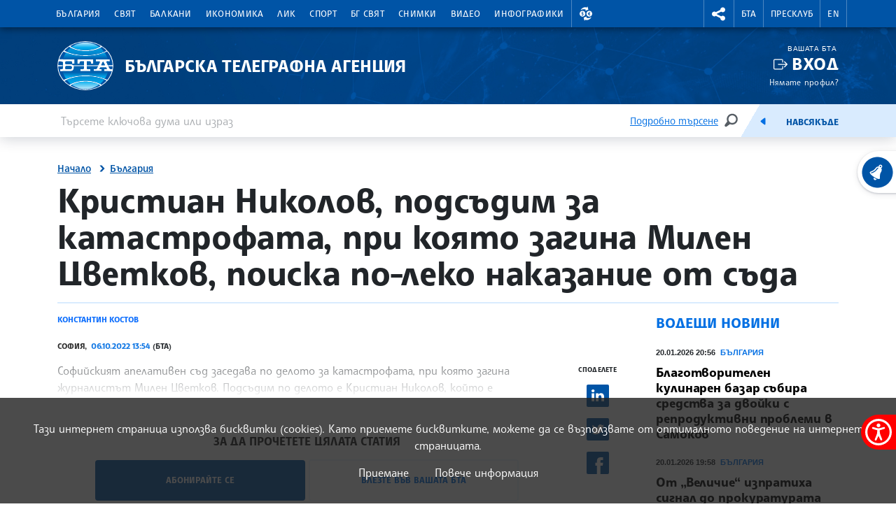

--- FILE ---
content_type: text/html; charset=UTF-8
request_url: https://www.bta.bg/bg/news/bulgaria/339838-kristian-nikolov-podsadim-za-katastrofata-pri-koyato-zagina-milen-tsvetkov-po
body_size: 74339
content:
<!DOCTYPE html>
<html lang="bg">
    <head>
        <meta charset="UTF-8">
        <meta name="viewport" content="width=device-width, initial-scale=1.0">
        <meta http-equiv="X-UA-Compatible" content="ie=edge">
        <script async src="https://pagead2.googlesyndication.com/pagead/js/adsbygoogle.js?client=ca-pub-6227455362354918" crossorigin="anonymous"></script>
        <title>БТА :: Кристиан Николов, подсъдим за катастрофата, при която загина Милен Цветков, поиска по-леко наказание от съда</title>
        <link rel="icon" href="/favicon.ico" sizes="any">
        <link rel="icon" href="/favicon.svg" type="image/svg+xml">
        <link rel="apple-touch-icon" href="/apple-touch-icon.png">
        <!-- <link rel="manifest" href="/assets/icons/manifest.json"> -->
        <meta name="msapplication-TileColor" content="#ffffff">
        <meta name="msapplication-TileImage" content="/assets/icons/ms-icon-144x144.png">
        <meta name="theme-color" content="#ffffff">
        <link rel="stylesheet" media="screen" href="/assets/css/bootstrap.min.css">
        <link rel="stylesheet" href="/assets/css/main.css?11">
        <link rel="stylesheet" href="/assets/css/btafont.css?10">
        <!-- <link rel="stylesheet" href="/assets/css/125years.css"> -->
        <link rel="stylesheet" href="/assets/css/secondary.css?39">
        <link rel="stylesheet" href="/assets/forecastfont/iconvault_forecastfont.css">
        <link rel="stylesheet" href="/assets/accessibility/accessibility.css">
        <link rel="stylesheet" href="/assets/css/video-js-extension.css">
        <link rel="stylesheet" href="/assets/css/videojs-vjsdownload.css">
        <link rel="stylesheet" media="print" href="/assets/css/print.css">
        <script src="/assets/scripts/bootstrap.bundle.min.js"></script>
        <link href="/assets/css/video-js.css" rel="stylesheet" />
        <script src="/assets/scripts/video.min.js?4"></script>
        <script src="/assets/scripts/silvermine-videojs-quality-selector.min.js"></script>
        <script src="/assets/scripts/videojs-vjsdownload.min.js"></script>
                    <meta name="title" content="" />
        <meta name="author" content="" />
        <meta name="robots" content="" />
        <meta name="keywords" content="" />
        <meta name="description" content="" />
            
                <meta property="og:type" content="website" />
                        <meta property="og:title" content="Кристиан Николов, подсъдим за катастрофата, при която загина Милен Цветков, поиска по-леко наказание от съда" />
                        <meta property="og:description" content="Софийският апелативен съд заседава по делото за катастрофата, при която загина журналистът Милен Цветков. Подсъдим по делото е Кристиан Николов, който е обвинен, че е извършил престъплението при евентуален умисъл." />
                        <meta property="og:locale" content="bg_BG" />
                        <meta property="og:url" content="https://www.bta.bg/bg/news/bulgaria/339838-kristian-nikolov-podsadim-za-katastrofata-pri-koyato-zagina-milen-tsvetkov-po" />
                                                            <meta property="og:image" content="https://www.bta.bg/upload/698975/20221006093612__CE_4462.JPG?l=750" />
                                                <link rel="alternate" type="application/rss+xml" title="RSS" href="/bg/news/bulgaria/rss" />
        <link rel="stylesheet" href="/assets/css/colorbox.css">
    <script src="/assets/scripts/jquery.min.js"></script>
    <link rel="canonical" href="https://www.bta.bg/bg/news/bulgaria/339838-kristian-nikolov-podsadim-za-katastrofata-pri-koyato-zagina-milen-tsvetkov-po" />
            <meta name="keywords" content="Кристиан Николов
съд
дело">
                        <script async src="https://www.googletagmanager.com/gtag/js?id=UA-121797464-1"></script>
            <script>
                window.dataLayer = window.dataLayer || [];
                function gtag(){dataLayer.push(arguments);}
                gtag('js', new Date());

                gtag('config', 'UA-19978293-1');
            </script>
            </head>
    <body>
                

<header class="header dark">
    <div class="nav-section">
        <div class="container">
            <div class="row">
                <div class="col-6 col-md-10 col-xxl-9">
                                            <nav class="main-nav navbar navbar-expand-lg" aria-label="header.menu">
                            <button class="navbar-toggler" type="button" data-bs-toggle="collapse" data-bs-target="#navbarMobileMenu" aria-controls="navbarSupportedContent" aria-expanded="false" aria-label="Toggle navigation">
                                    <span class="navbar-toggler-icon"></span>
                                    <span>Меню</span>
                                </button>
                                <div class="collapse navbar-collapse" id="navbarMobileMenu">
                                    <ul class="main-nav__list">
                                                                    <li class="main-nav__item">
                                        <a href="/bg/news/bulgaria" class="main-nav__link">България</a>
                                                                                                                                                                                <div class="main-sublist__container container">
                                                                                                            <div class="col-md-3">
                                                            <ul class="main-sublist__list">
                                                                                                                                    <li>
                                                                        <a href="/bg/news/bulgaria/national-news">Национални новини</a>
                                                                                                                                                                                                                    </li>
                                                                                                                                    <li>
                                                                        <a href="/bg/news/bulgaria/regional-news">Регионални новини</a>
                                                                                                                                                                                                                        <div class="sublist__container">
    <div class="sublist__header">
                                    <span>Области</span>
                        </div>
                    
                <div class="sublist__body row">
                    <div class="col-md-3">
                <ul class="sublist__list">
                                                                                                <li data-menu="12">
                                <div class="menu-expand__container">
                                    <a class="menu-expand__link" href="/bg/news/bulgaria/regional-news/oblast-blagoevgrad">Благоевград</a>
                                    <button class="menu-expand" data-id="12" title="Благоевград"><span class="visually-hidden">Благоевград</span></button>
                                </div>
                            </li>
                                                                                                                        <li data-menu="13">
                                <div class="menu-expand__container">
                                    <a class="menu-expand__link" href="/bg/news/bulgaria/regional-news/oblast-burgas">Бургас</a>
                                    <button class="menu-expand" data-id="13" title="Бургас"><span class="visually-hidden">Бургас</span></button>
                                </div>
                            </li>
                                                                                                                        <li data-menu="14">
                                <div class="menu-expand__container">
                                    <a class="menu-expand__link" href="/bg/news/bulgaria/regional-news/oblast-varna">Варна</a>
                                    <button class="menu-expand" data-id="14" title="Варна"><span class="visually-hidden">Варна</span></button>
                                </div>
                            </li>
                                                                                                                        <li data-menu="40">
                                <div class="menu-expand__container">
                                    <a class="menu-expand__link" href="/bg/news/bulgaria/regional-news/oblast-vtarnovo">Велико Търново</a>
                                    <button class="menu-expand" data-id="40" title="Велико Търново"><span class="visually-hidden">Велико Търново</span></button>
                                </div>
                            </li>
                                                                                                                        <li data-menu="41">
                                <div class="menu-expand__container">
                                    <a class="menu-expand__link" href="/bg/news/bulgaria/regional-news/oblast-vidin">Видин</a>
                                    <button class="menu-expand" data-id="41" title="Видин"><span class="visually-hidden">Видин</span></button>
                                </div>
                            </li>
                                                                                                                        <li data-menu="42">
                                <div class="menu-expand__container">
                                    <a class="menu-expand__link" href="/bg/news/bulgaria/regional-news/oblast-vratsa">Враца</a>
                                    <button class="menu-expand" data-id="42" title="Враца"><span class="visually-hidden">Враца</span></button>
                                </div>
                            </li>
                                                                                                                        <li data-menu="43">
                                <div class="menu-expand__container">
                                    <a class="menu-expand__link" href="/bg/news/bulgaria/regional-news/oblast-gabrovo">Габрово</a>
                                    <button class="menu-expand" data-id="43" title="Габрово"><span class="visually-hidden">Габрово</span></button>
                                </div>
                            </li>
                                                                                                                        <li data-menu="44">
                                <div class="menu-expand__container">
                                    <a class="menu-expand__link" href="/bg/news/bulgaria/regional-news/oblast-dobrich">Добрич</a>
                                    <button class="menu-expand" data-id="44" title="Добрич"><span class="visually-hidden">Добрич</span></button>
                                </div>
                            </li>
                                                                                                                        <li data-menu="45">
                                <div class="menu-expand__container">
                                    <a class="menu-expand__link" href="/bg/news/bulgaria/regional-news/oblast-kardhali">Кърджали</a>
                                    <button class="menu-expand" data-id="45" title="Кърджали"><span class="visually-hidden">Кърджали</span></button>
                                </div>
                            </li>
                                                                                                                        <li data-menu="46">
                                <div class="menu-expand__container">
                                    <a class="menu-expand__link" href="/bg/news/bulgaria/regional-news/oblast-kystendil">Кюстендил</a>
                                    <button class="menu-expand" data-id="46" title="Кюстендил"><span class="visually-hidden">Кюстендил</span></button>
                                </div>
                            </li>
                                                                                                                        <li data-menu="47">
                                <div class="menu-expand__container">
                                    <a class="menu-expand__link" href="/bg/news/bulgaria/regional-news/oblast-lovech">Ловеч</a>
                                    <button class="menu-expand" data-id="47" title="Ловеч"><span class="visually-hidden">Ловеч</span></button>
                                </div>
                            </li>
                                                                                                                        <li data-menu="48">
                                <div class="menu-expand__container">
                                    <a class="menu-expand__link" href="/bg/news/bulgaria/regional-news/oblast-montana">Монтана</a>
                                    <button class="menu-expand" data-id="48" title="Монтана"><span class="visually-hidden">Монтана</span></button>
                                </div>
                            </li>
                                                                                                                        <li data-menu="49">
                                <div class="menu-expand__container">
                                    <a class="menu-expand__link" href="/bg/news/bulgaria/regional-news/oblast-pazardzhik">Пазарджик</a>
                                    <button class="menu-expand" data-id="49" title="Пазарджик"><span class="visually-hidden">Пазарджик</span></button>
                                </div>
                            </li>
                                                                                                                        <li data-menu="50">
                                <div class="menu-expand__container">
                                    <a class="menu-expand__link" href="/bg/news/bulgaria/regional-news/oblast-pernik">Перник</a>
                                    <button class="menu-expand" data-id="50" title="Перник"><span class="visually-hidden">Перник</span></button>
                                </div>
                            </li>
                                                            </ul>
            </div>
                    <div class="col-md-3">
                <ul class="sublist__list">
                                                                                                <li data-menu="51">
                                <div class="menu-expand__container">
                                    <a class="menu-expand__link" href="/bg/news/bulgaria/regional-news/oblast-pleven">Плевен</a>
                                    <button class="menu-expand" data-id="51" title="Плевен"><span class="visually-hidden">Плевен</span></button>
                                </div>
                            </li>
                                                                                                                        <li data-menu="52">
                                <div class="menu-expand__container">
                                    <a class="menu-expand__link" href="/bg/news/bulgaria/regional-news/oblast-plovdiv">Пловдив</a>
                                    <button class="menu-expand" data-id="52" title="Пловдив"><span class="visually-hidden">Пловдив</span></button>
                                </div>
                            </li>
                                                                                                                        <li data-menu="53">
                                <div class="menu-expand__container">
                                    <a class="menu-expand__link" href="/bg/news/bulgaria/regional-news/oblast-razgrad">Разград</a>
                                    <button class="menu-expand" data-id="53" title="Разград"><span class="visually-hidden">Разград</span></button>
                                </div>
                            </li>
                                                                                                                        <li data-menu="54">
                                <div class="menu-expand__container">
                                    <a class="menu-expand__link" href="/bg/news/bulgaria/regional-news/oblast-ruse">Русе</a>
                                    <button class="menu-expand" data-id="54" title="Русе"><span class="visually-hidden">Русе</span></button>
                                </div>
                            </li>
                                                                                                                        <li data-menu="55">
                                <div class="menu-expand__container">
                                    <a class="menu-expand__link" href="/bg/news/bulgaria/regional-news/oblast-silistra">Силистра</a>
                                    <button class="menu-expand" data-id="55" title="Силистра"><span class="visually-hidden">Силистра</span></button>
                                </div>
                            </li>
                                                                                                                        <li data-menu="56">
                                <div class="menu-expand__container">
                                    <a class="menu-expand__link" href="/bg/news/bulgaria/regional-news/oblast-sliven">Сливен</a>
                                    <button class="menu-expand" data-id="56" title="Сливен"><span class="visually-hidden">Сливен</span></button>
                                </div>
                            </li>
                                                                                                                        <li data-menu="57">
                                <div class="menu-expand__container">
                                    <a class="menu-expand__link" href="/bg/news/bulgaria/regional-news/oblast-smolyan">Смолян</a>
                                    <button class="menu-expand" data-id="57" title="Смолян"><span class="visually-hidden">Смолян</span></button>
                                </div>
                            </li>
                                                                                                                        <li data-menu="58">
                                <div class="menu-expand__container">
                                    <a class="menu-expand__link" href="/bg/news/bulgaria/regional-news/sofia-grad">София</a>
                                    <button class="menu-expand" data-id="58" title="София"><span class="visually-hidden">София</span></button>
                                </div>
                            </li>
                                                                                                                        <li data-menu="59">
                                <div class="menu-expand__container">
                                    <a class="menu-expand__link" href="/bg/news/bulgaria/regional-news/sofia-oblast">София - област</a>
                                    <button class="menu-expand" data-id="59" title="София - област"><span class="visually-hidden">София - област</span></button>
                                </div>
                            </li>
                                                                                                                        <li data-menu="60">
                                <div class="menu-expand__container">
                                    <a class="menu-expand__link" href="/bg/news/bulgaria/regional-news/oblast-stzagora">Стара Загора</a>
                                    <button class="menu-expand" data-id="60" title="Стара Загора"><span class="visually-hidden">Стара Загора</span></button>
                                </div>
                            </li>
                                                                                                                        <li data-menu="61">
                                <div class="menu-expand__container">
                                    <a class="menu-expand__link" href="/bg/news/bulgaria/regional-news/oblast-targovishte">Търговище</a>
                                    <button class="menu-expand" data-id="61" title="Търговище"><span class="visually-hidden">Търговище</span></button>
                                </div>
                            </li>
                                                                                                                        <li data-menu="62">
                                <div class="menu-expand__container">
                                    <a class="menu-expand__link" href="/bg/news/bulgaria/regional-news/oblast-haskovo">Хасково</a>
                                    <button class="menu-expand" data-id="62" title="Хасково"><span class="visually-hidden">Хасково</span></button>
                                </div>
                            </li>
                                                                                                                        <li data-menu="63">
                                <div class="menu-expand__container">
                                    <a class="menu-expand__link" href="/bg/news/bulgaria/regional-news/oblast-shumen">Шумен</a>
                                    <button class="menu-expand" data-id="63" title="Шумен"><span class="visually-hidden">Шумен</span></button>
                                </div>
                            </li>
                                                                                                                        <li data-menu="64">
                                <div class="menu-expand__container">
                                    <a class="menu-expand__link" href="/bg/news/bulgaria/regional-news/oblast-yambol">Ямбол</a>
                                    <button class="menu-expand" data-id="64" title="Ямбол"><span class="visually-hidden">Ямбол</span></button>
                                </div>
                            </li>
                                                            </ul>
            </div>
                            <div class="nav-map col-md-6">
                <svg xmlns="http://www.w3.org/2000/svg" viewBox="0 0 789 519" id="map-bulgaria-regionalni">
	<style>
		g[data-map] {cursor: pointer;}
		.map-ptext {font-size: 10px; fill: #272425; font-family: SofiaSans-ExtraBold, Sofia Sans; font-weight: 800;}
		.map-shape {fill:#7FB6F0; stroke: #fff; stroke-width: 2px; stroke-miterlimit: 10; stroke-linecap: round; stroke-linejoin: round;}
		.region-center {fill: #fff;}
		g[data-map].map__g .map-shape {fill: #004384;}
	</style>

	<g>
		<path d="M716.0054,393.6268h-45.806a4.5008,4.5008,0,0,0-3.1825,1.3182l-7.5156,7.5156a4.5008,4.5008,0,0,1-6.365,0L628.2617,377.586a4.5008,4.5008,0,0,0-3.1825-1.3182H594.9375a4.5011,4.5011,0,0,0-3.1825,1.3182L575.3811,393.96a4.5,4.5,0,0,1-3.1825,1.3183H545.2809a4.5012,4.5012,0,0,0-3.1826,1.3182l-36.3358,36.3359a4.5008,4.5008,0,0,1-3.1825,1.3183H472.3255a4.5007,4.5007,0,0,0-4.5008,4.5007v7.6437a4.5009,4.5009,0,0,0,1.3183,3.1826l12.265,12.265a4.5008,4.5008,0,0,1,1.3183,3.1825v17.8035a4.5008,4.5008,0,0,1-1.3183,3.1825L465.1291,502.29a4.5,4.5,0,0,1-3.1825,1.3183H393.6753a4.5005,4.5005,0,0,0-3.1825,1.3182L379.588,515.8313a4.5011,4.5011,0,0,1-3.1825,1.3182h-9.569a4.5012,4.5012,0,0,1-3.1826-1.3182L342.3617,494.539a4.5012,4.5012,0,0,0-3.1826-1.3182H304.5959a4.5012,4.5012,0,0,1-3.1826-1.3182l-23.4552-23.4553a4.5011,4.5011,0,0,0-3.1825-1.3182H222.0815a4.5009,4.5009,0,0,0-3.1825,1.3182l-17.1148,17.1148a4.5005,4.5005,0,0,1-3.1825,1.3182H123.0749a4.5006,4.5006,0,0,0-3.1825,1.3183l-12.9955,12.9955a4.5011,4.5011,0,0,1-3.1825,1.3182h-23.82a4.5008,4.5008,0,0,1-3.1826-7.6833h0a4.5008,4.5008,0,0,0,1.3182-3.1825V451.7788a4.5,4.5,0,0,1,1.3183-3.1825l3.969-3.969a4.5009,4.5009,0,0,0,1.3182-3.1825V435.08a4.5011,4.5011,0,0,0-1.3182-3.1825L72.082,420.6626a4.5008,4.5008,0,0,1-1.3182-3.1825V402.2729a4.5011,4.5011,0,0,0-1.3182-3.1825L8.0389,337.6837a4.5006,4.5006,0,0,1,0-6.365L25.9765,313.381a4.5008,4.5008,0,0,0,0-6.365L15.1789,296.2184a4.5008,4.5008,0,0,1-1.3182-3.1825V243.7842a4.5007,4.5007,0,0,1,4.5007-4.5008H38.43a4.5011,4.5011,0,0,0,3.1825-1.3182l40.18-40.18a4.5008,4.5008,0,0,0,0-6.365L19.4724,129.0994a4.5008,4.5008,0,0,1-1.3182-3.1825V112.0182a4.5,4.5,0,0,0-1.3183-3.1825L2.8194,94.8191a4.5008,4.5008,0,0,1-1.3183-3.1825V64.5678a4.5,4.5,0,0,1,1.3183-3.1825L32.956,31.2486a4.5,4.5,0,0,0,1.3182-3.1825V6.36a4.5007,4.5007,0,0,1,7.6833-3.1825L64.7033,25.9236a4.5011,4.5011,0,0,0,3.1825,1.3182H80.2489A4.5008,4.5008,0,0,1,83.4314,28.56l4.9607,4.9607a4.5006,4.5006,0,0,1,0,6.365l-5.05,5.0505a4.5009,4.5009,0,0,1-3.1825,1.3182H74.2a4.5,4.5,0,0,0-3.1825,1.3183L59.8955,58.6943a4.5008,4.5008,0,0,0,0,6.365l15.69,15.69a4.5009,4.5009,0,0,0,3.1826,1.3183h22.71a4.5,4.5,0,0,0,3.1825-1.3183l6.4461-6.446a4.5008,4.5008,0,0,1,3.1825-1.3183h29.7029a4.5006,4.5006,0,0,1,3.1825,1.3183l6.446,6.446a4.5008,4.5008,0,0,0,3.1825,1.3183h36.2348a4.5007,4.5007,0,0,1,3.1825,1.3182l15.5286,15.5286a4.5,4.5,0,0,0,3.1825,1.3183h42.1059a4.5,4.5,0,0,0,3.1825-1.3183l10.7288-10.7287a4.5006,4.5006,0,0,1,6.365,0l9.0774,9.0773a4.5,4.5,0,0,0,3.1825,1.3183h80.11a4.5012,4.5012,0,0,1,3.1826,1.3182l19.7631,19.7632a4.5008,4.5008,0,0,0,6.3651,0l77.3368-77.3368a4.5009,4.5009,0,0,1,3.1826-1.3183H540.849a4.5008,4.5008,0,0,0,3.1825-1.3182L560.38,23.3405a4.5005,4.5005,0,0,1,3.1825-1.3182H612.83a4.5007,4.5007,0,0,1,3.1825,1.3182L634.9542,42.282A4.5011,4.5011,0,0,0,638.1367,43.6h27.3645a4.5011,4.5011,0,0,1,3.1825,1.3182l7.9323,7.9323a4.5,4.5,0,0,0,3.1825,1.3183h21.3723a4.5011,4.5011,0,0,1,3.1825,1.3182l32.4183,32.4183a4.5008,4.5008,0,0,0,3.1825,1.3182h42.219a4.5007,4.5007,0,0,1,4.5007,4.5008v41.6688a4.5,4.5,0,0,1-1.3182,3.1825L770.4115,153.52a4.5009,4.5009,0,0,1-3.1826,1.3183h-36.728a4.5008,4.5008,0,0,0-3.1825,1.3182l-25.528,25.528a4.5008,4.5008,0,0,0-1.3182,3.1825v81.3969a4.5008,4.5008,0,0,1-4.5008,4.5008H680.068a4.5012,4.5012,0,0,0-3.1826,1.3182L641.3,307.6684a4.5008,4.5008,0,0,0,3.1825,7.6833H662.585a4.5,4.5,0,0,1,3.1825,1.3183l15.8819,15.8819a4.5008,4.5008,0,0,1,1.3183,3.1825V347.859a4.5008,4.5008,0,0,0,1.3182,3.1825l34.902,34.902A4.5008,4.5008,0,0,1,716.0054,393.6268Z" style="fill: #fff; stroke: #fff; stroke-linecap: round; stroke-linejoin: round; stroke-width: 3px;"></path>
	</g>

	<g data-map="64">
		<path d="M484.8055,349.6186V314.3241a4.5013,4.5013,0,0,1,4.5014-4.5014h16.3807a4.5012,4.5012,0,0,0,3.1829-1.3185l38.86-38.86,25.6926,25.6926a4.5014,4.5014,0,0,1,1.3185,3.183v57.9221a4.5013,4.5013,0,0,0,1.3184,3.183L593.1043,376.67a4.4921,4.4921,0,0,0-1.3487.9161L575.3817,393.96a4.5006,4.5006,0,0,1-3.1825,1.3183H545.2814a4.5011,4.5011,0,0,0-3.1825,1.3182l-7.69,7.69L522.1829,392.06a4.5012,4.5012,0,0,1-1.3185-3.183V364.59a4.5013,4.5013,0,0,0-4.5014-4.5014H497.14a4.5016,4.5016,0,0,1-3.183-1.3185l-9.1507-9.1507Z" class="map-shape"></path>
		<text transform="translate(519.2443 340.137)" class="map-ptext">Ямбол</text>
		<path d="M538.5792,291.6347a3,3,0,1,1-3,3,3.0033,3.0033,0,0,1,3-3m0-2a5,5,0,1,0,5,5,5,5,0,0,0-5-5Z" class="region-center"></path>
	</g>
	<g data-map="63">
		<path d="M585.3878,98.1806h12.4474a4.5014,4.5014,0,0,1,3.183,1.3185l3.99,3.99a4.5014,4.5014,0,0,0,6.3659,0l.12-.12,11.06,11.06a4.5015,4.5015,0,0,0,6.366,0l.611-.611a4.5013,4.5013,0,0,1,6.366,0l3.5876,3.5876L625.89,131a4.5019,4.5019,0,0,0-1.3184,3.183v37.9956a4.5015,4.5015,0,0,1-1.3184,3.183l-9.5833,9.5832a4.5015,4.5015,0,0,0-1.3184,3.183v19.3064a4.5015,4.5015,0,0,1-4.5015,4.5014h-4.0938a4.5013,4.5013,0,0,0-4.5014,4.5014v12.6424H558.2722a4.5016,4.5016,0,0,0-3.183,1.3185l-5.51,5.51a4.5013,4.5013,0,0,1-3.183,1.3184h-13.93l-4.883-4.883a4.5014,4.5014,0,0,1,0-6.3659l15.4129-15.4129a4.5015,4.5015,0,0,0,1.3184-3.1829V193.0556a4.5013,4.5013,0,0,1,1.3184-3.183l5.565-5.565a4.5017,4.5017,0,0,0,1.3184-3.183V144.1472a4.5011,4.5011,0,0,1,1.3184-3.1829l5.1246-5.1246a4.5016,4.5016,0,0,0,1.3185-3.183v-1.0049a4.5013,4.5013,0,0,1,1.3184-3.183l22.473-22.473a4.5016,4.5016,0,0,0,1.3185-3.183V98.1806Z" class="map-shape"></path>
		<text transform="translate(573.5362 156.704)" class="map-ptext">Шумен</text>
		<path d="M565.7276,167.0015a3,3,0,1,1-3,3,3.0034,3.0034,0,0,1,3-3m0-2a5,5,0,1,0,5,5,5,5,0,0,0-5-5Z" class="region-center"></path>
	</g>
	<g data-map="62">
		<path d="M455.3827,503.6083,440.2748,488.5a4.5015,4.5015,0,0,1-1.3184-3.183v-28.728a4.5014,4.5014,0,0,0-4.5014-4.5014H419.2377a4.5015,4.5015,0,0,1-4.5015-4.5014V435.2317a4.5013,4.5013,0,0,0-4.5014-4.5014h-20.932a4.5016,4.5016,0,0,1-3.183-1.3185L373.119,416.4109a4.5011,4.5011,0,0,1-1.3184-3.1829V377.2417a4.5015,4.5015,0,0,1,1.3184-3.183l4.833-4.833,2.5418,2.5418a4.5015,4.5015,0,0,0,6.366,0l6.4342-6.4343a4.5019,4.5019,0,0,1,3.183-1.3184h11.5555a4.5015,4.5015,0,0,1,3.1829,1.3184l12.6082,12.6083a4.5015,4.5015,0,0,0,3.183,1.3184h5.3217a4.5015,4.5015,0,0,0,3.183-1.3184l7.2714-7.2714a4.5013,4.5013,0,0,1,3.183-1.3184h6.1558a4.5013,4.5013,0,0,1,3.183,1.3184l7.2714,7.2714a4.5013,4.5013,0,0,0,3.183,1.3184h4.8073a4.5,4.5,0,0,0,4.5-4.5014v-13.535a4.5013,4.5013,0,0,1,1.3184-3.183l8.4213-8.4213,9.1508,9.1507a4.5012,4.5012,0,0,0,3.1829,1.3185h19.2233a4.5014,4.5014,0,0,1,4.5014,4.5014v24.2874a4.5011,4.5011,0,0,0,1.3184,3.183l12.2261,12.2262-28.6459,28.646a4.5009,4.5009,0,0,1-3.1825,1.3182H472.3261a4.5007,4.5007,0,0,0-4.5007,4.5007v7.6437a4.5008,4.5008,0,0,0,1.3182,3.1826l12.2651,12.265a4.5011,4.5011,0,0,1,1.3182,3.1825v17.8035a4.5011,4.5011,0,0,1-1.3182,3.1825L465.13,502.29a4.5,4.5,0,0,1-3.1825,1.3183Z" class="map-shape"></path>
		<text transform="translate(443.4824 407.7448)" class="map-ptext">Хасково</text>
		<path d="M399.8976,397.3557a3,3,0,1,1-3,3,3.0033,3.0033,0,0,1,3-3m0-2a5,5,0,1,0,5,5,5,5,0,0,0-5-5Z" class="region-center"></path>
	</g>
	<g data-map="61">
		<path d="M534.9924,218.5657l8.0013-8.0013a4.5011,4.5011,0,0,0,1.3184-3.1829V193.0556a4.5017,4.5017,0,0,1,1.3184-3.183l5.565-5.565a4.5017,4.5017,0,0,0,1.3184-3.183V158.8961H525.05a4.5013,4.5013,0,0,0-3.183,1.3184l-8.9028,8.9029a4.5015,4.5015,0,0,1-6.366,0l-2.634-2.634a4.5015,4.5015,0,0,1,0-6.366l8.3312-8.3312a4.5015,4.5015,0,0,0,0-6.366l-19.1585-19.1585a4.5014,4.5014,0,0,0-3.183-1.3185h-2.0161a4.5015,4.5015,0,0,0-3.1829,1.3184l-1.9871,1.987a4.5013,4.5013,0,0,1-3.1829,1.3185H468.2389c-.0007,0-3.2828,3.2819-5.1806,5.18a4.4893,4.4893,0,0,0-1.3149,3.1793v10.4728a4.5011,4.5011,0,0,1-1.3184,3.1829l-7.3693,7.3693s13.4181,13.4184,19.7056,19.706a4.4979,4.4979,0,0,1-.0029,6.363l-2.43,2.43a4.5017,4.5017,0,0,0-1.3184,3.183v23.1085a4.5017,4.5017,0,0,0,1.3184,3.183l11.7514,11.7514,8.7922-8.7923a4.5016,4.5016,0,0,1,3.183-1.3185Z" class="map-shape"></path>
		<text transform="translate(480.8358 199.5912)" class="map-ptext">Търговище</text>
		<path d="M524.7419,172.2835a3,3,0,1,1-3,3,3.0034,3.0034,0,0,1,3-3m0-2a5,5,0,1,0,5,5,5,5,0,0,0-5-5Z" class="region-center"></path>
	</g>
	<g data-map="60">
		<path d="M484.8038,349.6186l-10.17-10.17a4.5013,4.5013,0,0,0-3.183-1.3184H460.3175a4.5016,4.5016,0,0,1-3.183-1.3185l-15.5953-15.5954a4.5014,4.5014,0,0,1-1.3185-3.183V255.5615H410.6663l-.0051.0051-2.64,2.64a4.5015,4.5015,0,0,1-3.183,1.3184h-68.489v38.6544a4.5014,4.5014,0,0,0,4.5014,4.5014h10.3733a4.5014,4.5014,0,0,1,4.5014,4.5015v31.9512a4.5013,4.5013,0,0,1-4.5014,4.5014h-2.4467a4.5014,4.5014,0,0,0-4.5014,4.5015v11.3772a4.5013,4.5013,0,0,0,4.5014,4.5014h22.0974a4.5017,4.5017,0,0,1,3.183,1.3184l6.4343,6.4343a4.5015,4.5015,0,0,0,6.366,0l6.4342-6.4343a4.5019,4.5019,0,0,1,3.183-1.3184h11.5555a4.5015,4.5015,0,0,1,3.1829,1.3184l12.6082,12.6083a4.5015,4.5015,0,0,0,3.183,1.3184h5.3217a4.5015,4.5015,0,0,0,3.183-1.3184l7.2714-7.2714a4.5013,4.5013,0,0,1,3.183-1.3184H452.12a4.5013,4.5013,0,0,1,3.183,1.3184l7.2714,7.2714a4.5013,4.5013,0,0,0,3.183,1.3184h4.8061a4.5014,4.5014,0,0,0,4.5014-4.5014v-13.535a4.5013,4.5013,0,0,1,1.3184-3.183l8.4207-8.4207Z" class="map-shape"></path>
		<text transform="translate(359.537 288.8266)" class="map-ptext">Стара Загора</text>
		<path d="M405.8976,313.5437a3,3,0,1,1-3,3,3.0033,3.0033,0,0,1,3-3m0-2a5,5,0,1,0,5,5,5,5,0,0,0-5-5Z" class="region-center"></path>
	</g>
	<g data-map="59">
		<path d="M258.5554,270.9083a4.5014,4.5014,0,0,0,1.3185,3.183l8.5038,8.5039a4.5013,4.5013,0,0,1,0,6.366l-7.746,7.7467L248.78,284.8563a4.5015,4.5015,0,0,0-3.183-1.3184H220.6252a4.5013,4.5013,0,0,0-3.183,1.3184l-15.6617,15.6618a4.5015,4.5015,0,0,0,0,6.366l12.9551,12.955a4.5015,4.5015,0,0,1,0,6.366l-34.95,34.95-.0017-.0025-2.05-2.05a4.5011,4.5011,0,0,0-3.1829-1.3184H161.0929a4.5013,4.5013,0,0,0-4.5014,4.5014v7.5109a4.5014,4.5014,0,0,1-4.5015,4.5014H141.1l2.3081-2.3081a4.5013,4.5013,0,0,0,0-6.366l-11.0415-11.0415a4.5013,4.5013,0,0,1-1.3184-3.183v-8.6012a4.5012,4.5012,0,0,0-1.3185-3.1829L115.05,324.936l.0009-.0037V294.3305l14.5412,14.5412a4.5012,4.5012,0,0,0,6.3659,0l4.17-4.17a4.5015,4.5015,0,0,1,6.366,0L156.8323,315.04a4.5014,4.5014,0,0,0,7.6844-3.183V308.24a4.5014,4.5014,0,0,0-1.3185-3.183L156.3,298.1588a4.5013,4.5013,0,0,1-1.3184-3.183v-7.5a4.5012,4.5012,0,0,0-1.3185-3.1829l-4.9392-4.9393a4.5013,4.5013,0,0,1,0-6.366l10.8417-10.8417a4.5013,4.5013,0,0,0,1.3184-3.183V249.177a4.5013,4.5013,0,0,0-4.5014-4.5014H125.8357a4.5013,4.5013,0,0,0-3.183,1.3184l-16.1888,16.1888a4.5014,4.5014,0,0,1-3.183,1.3185h-19.06L67.3746,246.6546a4.5013,4.5013,0,0,0-3.183-1.3184h-8.491a4.5014,4.5014,0,0,1-3.183-1.3185l-8.4785-8.4784,37.7538-37.7544a4.4529,4.4529,0,0,0,1.1368-1.9888h37.9655a4.5011,4.5011,0,0,0,3.1829-1.3184l4.9569-4.9569h6.8475a4.5016,4.5016,0,0,1,3.183,1.3185L156.81,208.5834a4.5015,4.5015,0,0,0,3.183,1.3184h50.853l.002,0,20.01,20.01a4.5017,4.5017,0,0,1,1.3184,3.183v15.9014a4.5014,4.5014,0,0,0,4.5014,4.5014h21.8793Z" class="map-shape"></path>
		<text transform="translate(179.5373 263.3252)" class="map-ptext">София област</text>
	</g>
	<g data-map="58">
		<path d="M156.381,244.6756a4.5014,4.5014,0,0,1,4.5015,4.5014v9.7856a4.5014,4.5014,0,0,1-1.3185,3.183l-10.8417,10.8417a4.5015,4.5015,0,0,0,0,6.366l4.9393,4.9393a4.5015,4.5015,0,0,1,1.3184,3.183v7.5a4.5015,4.5015,0,0,0,1.3184,3.183l6.8987,6.8986a4.5013,4.5013,0,0,1,1.3184,3.183v3.6166a4.5014,4.5014,0,0,1-7.6844,3.183L146.493,304.7019a4.5013,4.5013,0,0,0-6.366,0l-4.17,4.17a4.5013,4.5013,0,0,1-6.366,0l-45.37-45.37H103.28a4.5013,4.5013,0,0,0,3.183-1.3184l16.1889-16.1888a4.5011,4.5011,0,0,1,3.1829-1.3184Z" class="map-shape"></path>
		<text transform="translate(109.9329 273.3664)" class="map-ptext">София-град</text>
	</g>
	<g data-map="57">
		<path d="M353.9631,506.1424,342.36,494.539a4.5008,4.5008,0,0,0-3.1825-1.3182H304.5938a4.5011,4.5011,0,0,1-3.1825-1.3182l-23.4552-23.4553a4.5007,4.5007,0,0,0-3.1825-1.3182H222.08c-.0085,0-.0166.0024-.0251.0025l0-27.8265a4.5015,4.5015,0,0,1,4.5014-4.5015H239.681a4.5013,4.5013,0,0,0,3.183-1.3184l4.2244-4.2243a4.5019,4.5019,0,0,0,1.3184-3.183v-4.491a4.5011,4.5011,0,0,1,1.3184-3.1829l10.4862-10.4862h43.1435a4.5014,4.5014,0,0,1,4.5014,4.5014l0,20.5734a4.5014,4.5014,0,0,0,7.6844,3.183l1.4256-1.4257a4.5015,4.5015,0,0,1,3.183-1.3184h6.2617a4.5019,4.5019,0,0,0,3.183-1.3184l2.9529-2.953a4.5014,4.5014,0,0,0,1.3185-3.183v-2.8888a4.5014,4.5014,0,0,1,7.6844-3.183l4.1993,4.1994v26.8947a4.5013,4.5013,0,0,1-4.5014,4.5014h-3.26a4.5015,4.5015,0,0,0-4.5014,4.5014v9.42a4.5014,4.5014,0,0,0,4.5014,4.5014h11.4743a4.5015,4.5015,0,0,1,4.5014,4.5015Z" class="map-shape"></path>
		<text transform="translate(255.5633 447.9611)" class="map-ptext">Смолян</text>
		<path d="M300.9289,467.2682a3,3,0,1,1-3,3,3.0033,3.0033,0,0,1,3-3m0-2a5,5,0,1,0,5,5,5,5,0,0,0-5-5Z" class="region-center"></path>
	</g>
	<g data-map="56">
		<path d="M484.8039,349.6186V314.3241a4.5013,4.5013,0,0,1,4.5014-4.5014H505.686a4.5016,4.5016,0,0,0,3.183-1.3185l38.86-38.86L532.4645,254.38V237.2267l0,0-4.8829-4.883a4.5014,4.5014,0,0,1,0-6.3659l7.4116-7.4116H494.0548a4.5017,4.5017,0,0,0-3.183,1.3184l-34.3589,34.359a4.5015,4.5015,0,0,1-3.1829,1.3184H440.2208v62.4718a4.5017,4.5017,0,0,0,1.3184,3.183l15.5954,15.5954a4.5016,4.5016,0,0,0,3.183,1.3185h11.1333a4.5015,4.5015,0,0,1,3.183,1.3184Z" class="map-shape"></path>
		<text transform="translate(460.0823 288.8258)" class="map-ptext">Сливен</text>
		<path d="M517.76,270.0216a3,3,0,1,1-3,3,3.0034,3.0034,0,0,1,3-3m0-2a5,5,0,1,0,5,5,5,5,0,0,0-5-5Z" class="region-center"></path>
	</g>
	<g data-map="55">
		<path d="M614.73,98.2656V96.1323a4.5012,4.5012,0,0,1,1.3185-3.1829l21.6406-21.6407a4.5014,4.5014,0,0,1,6.366,0l2.056,2.056a4.5015,4.5015,0,0,0,6.366,0l22.326-22.3261-6.12-6.12A4.5008,4.5008,0,0,0,665.5005,43.6H638.1361a4.5009,4.5009,0,0,1-3.1825-1.3182L616.0121,23.3405a4.5,4.5,0,0,0-3.1825-1.3182H563.5621a4.5,4.5,0,0,0-3.1825,1.3182L544.0309,39.6892a4.5011,4.5011,0,0,1-3.1825,1.3182h-34.765v16.6h9.7823a4.5019,4.5019,0,0,1,3.183,1.3184l2.707,2.7071a4.5013,4.5013,0,0,0,3.183,1.3184h4.5278A4.5016,4.5016,0,0,1,532.65,64.27l10.3539,10.3539a4.5013,4.5013,0,0,0,3.183,1.3184H561.283a4.5016,4.5016,0,0,1,3.183,1.3185l20.92,20.92h12.4475a4.5016,4.5016,0,0,1,3.183,1.3185l3.99,3.99a4.5015,4.5015,0,0,0,6.366,0l2.04-2.04A4.5013,4.5013,0,0,0,614.73,98.2656Z" class="map-shape"></path>
		<text transform="translate(566.684 62.2773)" class="map-ptext">Силистра</text>
		<path d="M610.9861,26.523a3,3,0,1,1-3,3,3.0034,3.0034,0,0,1,3-3m0-2a5,5,0,1,0,5,5,5,5,0,0,0-5-5Z" class="region-center"></path>
	</g>
	<g data-map="54">
		<path d="M391.2257,118.2578l39.3749,39.3749a4.5015,4.5015,0,0,0,3.183,1.3184H453.057l7.3693-7.3693a4.5015,4.5015,0,0,0,1.3184-3.1829V137.9261a4.5019,4.5019,0,0,1,1.3184-3.183l5.177-5.177V116.3334a4.5015,4.5015,0,0,1,4.5014-4.5014h1.57a4.5011,4.5011,0,0,0,3.183-1.3184l2.7095-2.7095a4.5014,4.5014,0,0,1,6.366,0l2.7095,2.7095a4.5017,4.5017,0,0,0,3.183,1.3184h27.2027a4.5014,4.5014,0,0,0,4.5014-4.5014V96.0727a4.5016,4.5016,0,0,0-1.3185-3.183l-7.8126-7.8126a4.5014,4.5014,0,0,0-3.183-1.3185h-10.267a4.5013,4.5013,0,0,1-4.5014-4.5014V68.4722a4.5013,4.5013,0,0,1,1.3184-3.183l7.6816-7.6816v-16.6H479.5134a4.5007,4.5007,0,0,0-3.1824,1.3182l-77.337,77.3369a4.5,4.5,0,0,1-6.3573.0063Z" class="map-shape"></path>
		<text transform="translate(426.9963 121.9642)" class="map-ptext">Русе</text>
		<path d="M456.0882,70.4328a3,3,0,1,1-3,3,3.0034,3.0034,0,0,1,3-3m0-2a5,5,0,1,0,5,5,5,5,0,0,0-5-5Z" class="region-center"></path>
	</g>
	<g data-map="53">
		<path d="M498.4032,65.2892a4.5017,4.5017,0,0,0-1.3184,3.183v10.785a4.5014,4.5014,0,0,0,4.5014,4.5014h10.2671a4.5012,4.5012,0,0,1,3.1829,1.3185l7.8127,7.8126a4.5015,4.5015,0,0,1,1.3184,3.183v11.2579a4.5013,4.5013,0,0,1-4.5014,4.5014H492.4632a4.5019,4.5019,0,0,1-3.183-1.3184l-2.7094-2.7095a4.5014,4.5014,0,0,0-6.366,0l-2.7095,2.7095a4.5013,4.5013,0,0,1-3.183,1.3184h-1.57a4.5014,4.5014,0,0,0-4.5014,4.5014v13.2337h11.3455a4.5012,4.5012,0,0,0,3.1829-1.3185l1.9871-1.987a4.5015,4.5015,0,0,1,3.1829-1.3184h2.0161a4.5014,4.5014,0,0,1,3.183,1.3185L512.2969,145.42a4.5015,4.5015,0,0,1,0,6.366l-8.3312,8.3312a4.5015,4.5015,0,0,0,0,6.366l2.634,2.634a4.5015,4.5015,0,0,0,6.366,0l8.9028-8.9029a4.5013,4.5013,0,0,1,3.183-1.3184h27.4644V144.1472a4.5015,4.5015,0,0,1,1.3184-3.1829l5.1246-5.1246a4.5016,4.5016,0,0,0,1.3185-3.183v-1.0049a4.5013,4.5013,0,0,1,1.3184-3.183l22.4731-22.473a4.5019,4.5019,0,0,0,1.3184-3.183V98.1806h0l-20.92-20.92a4.5012,4.5012,0,0,0-3.183-1.3185H546.1878a4.5013,4.5013,0,0,1-3.183-1.3184L532.6509,64.27a4.5016,4.5016,0,0,0-3.183-1.3185H524.94a4.5013,4.5013,0,0,1-3.183-1.3184L519.05,58.9258a4.5015,4.5015,0,0,0-3.1829-1.3184H506.085Z" class="map-shape"></path>
		<text transform="translate(531.0242 104.3594)" class="map-ptext">Разград</text>
		<path d="M524.7419,133.9485a3,3,0,1,1-3,3,3.0034,3.0034,0,0,1,3-3m0-2a5,5,0,1,0,5,5,5,5,0,0,0-5-5Z" class="region-center"></path>
	</g>
	<g data-map="52">
		<path d="M260.2157,407.9144V383.4853a4.5011,4.5011,0,0,1,1.3184-3.183l5.4549-5.4548a4.5015,4.5015,0,0,0,1.3184-3.183V338.7834a4.5015,4.5015,0,0,0-1.3184-3.183l-5.042-5.042a4.501,4.501,0,0,1-1.3184-3.183l.0006-30.667,7.7473-7.7472a4.5015,4.5015,0,0,0,0-6.366l-8.5039-8.5039a4.5014,4.5014,0,0,1-1.3185-3.183v-17.41h31.0332a4.5016,4.5016,0,0,1,3.183,1.3185l8.2339,8.2339a4.5013,4.5013,0,0,0,3.183,1.3184h25.4484a4.5019,4.5019,0,0,0,3.183-1.3184l3.5255-3.5256h.0053v38.6544a4.5013,4.5013,0,0,0,4.5014,4.5014h10.3733a4.5015,4.5015,0,0,1,4.5014,4.5015v31.9512a4.5014,4.5014,0,0,1-4.5014,4.5014h-2.4467a4.5015,4.5015,0,0,0-4.5015,4.5015v11.3772a4.5014,4.5014,0,0,0,4.5015,4.5014h22.0974a4.5019,4.5019,0,0,1,3.183,1.3184l3.8925,3.8925-4.833,4.833a4.5016,4.5016,0,0,0-1.3185,3.183V398.056L345.75,424.1047l-4.1994-4.1995a4.5014,4.5014,0,0,0-7.6844,3.183v2.8889a4.5017,4.5017,0,0,1-1.3184,3.183l-2.953,2.953a4.5017,4.5017,0,0,1-3.183,1.3184H320.15a4.5015,4.5015,0,0,0-3.183,1.3184l-1.4256,1.4257a4.5014,4.5014,0,0,1-7.6844-3.183V412.4189a4.5015,4.5015,0,0,0-4.5011-4.5015Z" class="map-shape"></path>
		<text transform="translate(283.0023 323.3383)" class="map-ptext">Пловдив</text>
	</g>
	<g data-map="51">
		<path d="M361.2843,113.7406l12.7119-12.7119-1.13-1.1294a4.5057,4.5057,0,0,0-3.1845-1.3182H289.5742a4.5008,4.5008,0,0,1-3.1825-1.3182l-9.0774-9.0774a4.5006,4.5006,0,0,0-6.365,0L260.22,98.9143a4.5005,4.5005,0,0,1-3.1824,1.3182h-7.0074l-19.0947,19.0947a4.5016,4.5016,0,0,0-1.3184,3.1829v8.4153a4.5019,4.5019,0,0,0,1.3184,3.183l4.7291,4.7292a4.5013,4.5013,0,0,1,0,6.3659l-10.4808,10.4809a4.5015,4.5015,0,0,1-3.183,1.3184H207.9171a4.5015,4.5015,0,0,0-4.5014,4.5014v14.9973a4.5014,4.5014,0,0,0,4.5013,4.5014l81.104.0022a2.8348,2.8348,0,0,0,2.0043-.83l12.0474-12.0446a2.8344,2.8344,0,0,1,2.0045-.83l24.5795.0028,8.7463-8.7463a2.8346,2.8346,0,0,1,4.0088,0L355.71,171.8553l8.9271-8.9271a4.5015,4.5015,0,0,0,0-6.366l-9.1287-9.1286a4.5015,4.5015,0,0,1,0-6.366l3.1388-3.1389a4.5016,4.5016,0,0,0,1.3185-3.1831v-17.822A4.5011,4.5011,0,0,1,361.2843,113.7406Z" class="map-shape"></path>
		<text transform="translate(271.5359 125.0842)" class="map-ptext">Плевен</text>
		<path d="M298.2418,145.2878a3,3,0,1,1-3,3,3.0034,3.0034,0,0,1,3-3m0-2a5,5,0,1,0,5,5,5,5,0,0,0-5-5Z" class="region-center"></path>
	</g>
	<g data-map="50">
		<path d="M13.86,274.3888V243.7842a4.5007,4.5007,0,0,1,4.5007-4.5008H38.43a4.5011,4.5011,0,0,0,3.1825-1.3182l2.4259-2.4259,8.4784,8.4784a4.5016,4.5016,0,0,0,3.183,1.3185h8.4911a4.5015,4.5015,0,0,1,3.183,1.3184L115.05,294.3305v30.6018H66.2684a4.5015,4.5015,0,0,1-3.1829-1.3184Z" class="map-shape"></path>
		<text transform="translate(61.0164 304.3139)" class="map-ptext">Перник</text>
		<path d="M78.6742,272.35a3,3,0,1,1-3,3,3.0034,3.0034,0,0,1,3-3m0-2a5,5,0,1,0,5,5,5,5,0,0,0-5-5Z" class="region-center"></path>
	</g>
	<g data-map="49">
		<path d="M249.7279,418.404a4.5011,4.5011,0,0,0-1.3184,3.1829v4.491a4.5019,4.5019,0,0,1-1.3184,3.183l-4.2244,4.2243a4.5013,4.5013,0,0,1-3.183,1.3184H226.5584a4.5015,4.5015,0,0,0-4.5014,4.5014v9.398L181.1,407.7464a4.5013,4.5013,0,0,1-1.3184-3.1832l.0022-43.4081,34.95-34.95a4.5015,4.5015,0,0,0,0-6.366l-12.9551-12.955a4.5015,4.5015,0,0,1,0-6.366l15.6617-15.6618a4.5015,4.5015,0,0,1,3.183-1.3184h24.9719a4.5013,4.5013,0,0,1,3.183,1.3184L260.63,296.7079v30.6675a4.5014,4.5014,0,0,0,1.3185,3.183l5.042,5.042a4.5015,4.5015,0,0,1,1.3184,3.183v32.8811a4.5015,4.5015,0,0,1-1.3184,3.183l-5.4549,5.4548a4.5011,4.5011,0,0,0-1.3184,3.183v24.4291Z" class="map-shape"></path>
		<text transform="translate(192.531 393.6732)" class="map-ptext">Пазарджик</text>
		<path d="M251.1334,361.3768a3,3,0,1,1-3,3,3.0034,3.0034,0,0,1,3-3m0-2a5,5,0,1,0,5,5,5,5,0,0,0-5-5Z" class="region-center"></path>
	</g>
	<g data-map="48">
		<path d="M39.3953,149.0234,85.013,103.4058a4.5019,4.5019,0,0,0,1.3184-3.183V82.0674h15.1453a4.5006,4.5006,0,0,0,3.1825-1.3183l6.4461-6.446a4.5009,4.5009,0,0,1,3.1826-1.3183h29.7028a4.5006,4.5006,0,0,1,3.1825,1.3183l6.446,6.446a4.5008,4.5008,0,0,0,3.1825,1.3183h3.738v46.1448a4.5015,4.5015,0,0,1-4.5015,4.5015H135.75a4.5013,4.5013,0,0,0-4.5014,4.5014v30.0956a4.5013,4.5013,0,0,0,1.3184,3.183l4.5639,4.564a4.5012,4.5012,0,0,1,0,6.3659l-13.054,13.0541a4.5015,4.5015,0,0,1-3.183,1.3184H82.9286a4.4813,4.4813,0,0,0-1.1368-4.3763Z" class="map-shape"></path>
		<text transform="translate(98.496 113.0703)" class="map-ptext">Монтана</text>
		<path d="M115.5261,157.8608a3,3,0,1,1-3,3,3.0034,3.0034,0,0,1,3-3m0-2a5,5,0,1,0,5,5,5,5,0,0,0-5-5Z" class="region-center"></path>
	</g>
	<g data-map="47">
		<path d="M351.2083,187.0846h-14.87a4.5013,4.5013,0,0,0-4.5014,4.5014v15.2682a4.5017,4.5017,0,0,1-1.3184,3.183l-7.932,7.932a4.5013,4.5013,0,0,0-1.3184,3.183V232.898a4.5013,4.5013,0,0,0,1.3184,3.183l12.4457,12.4458a4.5012,4.5012,0,0,1,1.3185,3.1829v7.81l-.0053.0053L332.82,263.05a4.5019,4.5019,0,0,1-3.183,1.3184H304.1883a4.5013,4.5013,0,0,1-3.183-1.3184l-8.2339-8.2339a4.5014,4.5014,0,0,0-3.183-1.3185H236.6759a4.5014,4.5014,0,0,1-4.5014-4.5014V233.0952a4.5013,4.5013,0,0,0-1.3184-3.183l-20.01-20.01V181.0028l-.0008-.007,78.1758.0093a2.834,2.834,0,0,0,2.004-.83l12.0476-12.0448a2.8344,2.8344,0,0,1,2.0045-.83l24.5795.0028,8.7463-8.7463a2.8346,2.8346,0,0,1,4.0088,0L355.71,171.8548v10.7284A4.5014,4.5014,0,0,1,351.2083,187.0846Z" class="map-shape"></path>
		<text transform="translate(251.0648 224.4341)" class="map-ptext">Ловеч</text>
		<path d="M304.6,193.5227a3,3,0,1,1-3,3,3.0033,3.0033,0,0,1,3-3m0-2a5,5,0,1,0,5,5,5,5,0,0,0-5-5Z" class="region-center"></path>
	</g>
	<g data-map="46">
		<path d="M60.0685,389.714l-52.03-52.03a4.5009,4.5009,0,0,1,0-6.3651L25.9759,313.381a4.5006,4.5006,0,0,0,0-6.365L15.1784,296.2185a4.5009,4.5009,0,0,1-1.3183-3.1826V274.3888l49.2251,49.2251a4.5015,4.5015,0,0,0,3.1829,1.3184h48.7776l.0037.0037,14.6793,14.6793a4.5015,4.5015,0,0,1,1.3184,3.1829v8.6012a4.5013,4.5013,0,0,0,1.3184,3.183l11.0416,11.0415a4.5015,4.5015,0,0,1,0,6.366l-4.0722,4.0722a4.5013,4.5013,0,0,1-3.183,1.3184H74.2665a4.5014,4.5014,0,0,0-3.183,1.3185Z" class="map-shape"></path>
		<text transform="translate(52.8678 354.8261)" class="map-ptext">Кюстендил</text>
		<path d="M33.7152,333.1561a3,3,0,1,1-3,3,3.0034,3.0034,0,0,1,3-3m0-2a5,5,0,1,0,5,5,5,5,0,0,0-5-5Z" class="region-center"></path>
	</g>
	<g data-map="45">
		<path d="M371.8013,398.056v15.172a4.5012,4.5012,0,0,0,1.3185,3.1829l13.0008,13.0009a4.5014,4.5014,0,0,0,3.183,1.3185h20.932a4.5013,4.5013,0,0,1,4.5014,4.5014v12.3549a4.5015,4.5015,0,0,0,4.5014,4.5014h15.2173a4.5014,4.5014,0,0,1,4.5015,4.5014v28.728a4.5015,4.5015,0,0,0,1.3184,3.183l15.1079,15.1079H393.6767a4.5005,4.5005,0,0,0-3.1825,1.3182l-10.9048,10.9048a4.5011,4.5011,0,0,1-3.1825,1.3182h-9.5691a4.5007,4.5007,0,0,1-3.1824-1.3182l-9.6889-9.6889h-.0007V478.4249a4.5014,4.5014,0,0,0-4.5014-4.5015H337.99a4.5013,4.5013,0,0,1-4.5014-4.5014v-9.42a4.5014,4.5014,0,0,1,4.5014-4.5014h3.26a4.5014,4.5014,0,0,0,4.5015-4.5014V424.1047l.0814-.0808Z" class="map-shape"></path>
		<text transform="translate(368.6226 477.7726)" class="map-ptext">Кърджали</text>
		<path d="M381.8472,446.9485a3,3,0,1,1-3,3,3.0034,3.0034,0,0,1,3-3m0-2a5,5,0,1,0,5,5,5,5,0,0,0-5-5Z" class="region-center"></path>
	</g>
	<g data-map="44">
		<path d="M676.6169,52.8507a4.5008,4.5008,0,0,0,3.1825,1.3183h21.3723a4.5008,4.5008,0,0,1,3.1825,1.3182l32.4183,32.4183a4.5011,4.5011,0,0,0,3.1825,1.3182h42.2191a4.5007,4.5007,0,0,1,4.5007,4.5008v41.6688a4.5008,4.5008,0,0,1-1.3182,3.1825L770.4124,153.52a4.5008,4.5008,0,0,1-3.1825,1.3182H730.5018a4.5011,4.5011,0,0,0-3.1825,1.3182l-9.4212,9.4213-12.1339-12.1339a4.5015,4.5015,0,0,0-3.183-1.3184H691.1177a4.5014,4.5014,0,0,1-3.183-1.3185l-16.7393-16.7392a4.5011,4.5011,0,0,0-3.1829-1.3184h-11.32a4.5014,4.5014,0,0,1-3.183-1.3185l-14.0255-14.0254-3.5875-3.5876a4.5013,4.5013,0,0,0-6.366,0l-.6111.611a4.5015,4.5015,0,0,1-6.366,0l-11.06-11.06,1.92-1.92a4.5031,4.5031,0,0,0,1.3184-3.1837V96.1323a4.5015,4.5015,0,0,1,1.3184-3.1829L637.69,71.3087a4.5014,4.5014,0,0,1,6.366,0l2.056,2.056a4.5015,4.5015,0,0,0,6.366,0l22.326-22.3261Z" class="map-shape"></path>
		<text transform="translate(669.2556 102.9027)" class="map-ptext">Добрич</text>
		<path d="M708.0718,128.6733a3,3,0,1,1-3,3,3.0034,3.0034,0,0,1,3-3m0-2a5,5,0,1,0,5,5,5,5,0,0,0-5-5Z" class="region-center"></path>
	</g>
	<g data-map="43">
		<path d="M336.35,259.52v-7.81a4.5012,4.5012,0,0,0-1.3185-3.1829L322.5862,236.081a4.5013,4.5013,0,0,1-1.3184-3.183V221.1522a4.5013,4.5013,0,0,1,1.3184-3.183l7.9319-7.932a4.5014,4.5014,0,0,0,1.3185-3.183V191.586a4.5013,4.5013,0,0,1,4.5014-4.5014h7.71l13.1833,13.1833a3.8533,3.8533,0,0,0,2.7246,1.1286h10.0821a3.8532,3.8532,0,0,1,3.8532,3.8532v1.3211a3.8532,3.8532,0,0,0,3.8532,3.8532h19.0927a3.8528,3.8528,0,0,1,2.7246,1.1286l5.7021,5.702a3.8532,3.8532,0,0,1,0,5.4493l-1.18,1.18a3.8533,3.8533,0,0,0-1.1286,2.7246v4.4027a3.8532,3.8532,0,0,0,3.8532,3.8532h0a3.8532,3.8532,0,0,1,3.8532,3.8532v16.8491l-2.64,2.64a4.5012,4.5012,0,0,1-3.1829,1.3184H336.35Z" class="map-shape"></path>
		<text transform="translate(337.3601 223.9004)" class="map-ptext">Габрово</text>
		<path d="M374.3844,234.9332a3,3,0,1,1-3,3,3.0033,3.0033,0,0,1,3-3m0-2a5,5,0,1,0,5,5,5,5,0,0,0-5-5Z" class="region-center"></path>
	</g>
	<g data-map="42">
		<path d="M250.03,100.2325l-19.0948,19.0947a4.5017,4.5017,0,0,0-1.3184,3.183v8.4152a4.5017,4.5017,0,0,0,1.3184,3.183l4.7292,4.7292a4.5014,4.5014,0,0,1,0,6.3659l-10.4809,10.4809A4.5015,4.5015,0,0,1,222,157.0028H207.9163a4.5015,4.5015,0,0,0-4.5014,4.5015v14.9971a4.5015,4.5015,0,0,0,4.5014,4.5014h2.93v28.899H159.9927a4.5015,4.5015,0,0,1-3.183-1.3184l-17.7441-17.7441a4.5016,4.5016,0,0,0-3.183-1.3185h-6.8475l8.0972-8.0972a4.5014,4.5014,0,0,0,0-6.3659l-5.8824-5.8824v-31.96a4.5014,4.5014,0,0,1,4.5015-4.5014h20.288a4.5014,4.5014,0,0,0,4.5014-4.5015V82.0674h32.4969a4.5007,4.5007,0,0,1,3.1825,1.3182l15.5286,15.5286a4.5,4.5,0,0,0,3.1825,1.3183Z" class="map-shape"></path>
		<text transform="translate(177.5734 137.1469)" class="map-ptext">Враца</text>
		<path d="M153.7931,175.0009a3,3,0,1,1-3,3,3.0034,3.0034,0,0,1,3-3m0-2a5,5,0,1,0,5,5,5,5,0,0,0-5-5Z" class="region-center"></path>
	</g>
	<g data-map="41">
		<path d="M39.3954,149.0234,85.013,103.4058a4.5016,4.5016,0,0,0,1.3185-3.183V82.0674H78.7667a4.5008,4.5008,0,0,1-3.1825-1.3183l-15.69-15.69a4.5006,4.5006,0,0,1,0-6.365L71.0161,47.5727a4.5,4.5,0,0,1,3.1825-1.3183h5.96a4.5011,4.5011,0,0,0,3.1825-1.3182l5.0505-5.05a4.5007,4.5007,0,0,0,0-6.365L83.43,28.56a4.5009,4.5009,0,0,0-3.1825-1.3182H67.8847a4.5009,4.5009,0,0,1-3.1825-1.3182L41.9564,3.1778A4.5007,4.5007,0,0,0,34.2731,6.36V28.0661a4.5012,4.5012,0,0,1-1.3182,3.1826L2.8182,61.3853A4.5008,4.5008,0,0,0,1.5,64.5678V91.6366a4.5011,4.5011,0,0,0,1.3182,3.1825l14.0166,14.0166a4.5,4.5,0,0,1,1.3183,3.1825v13.8986a4.5005,4.5005,0,0,0,1.3183,3.1826Z" class="map-shape"></path>
		<text transform="translate(28.8878 99.5286)" class="map-ptext">Видин</text>
		<path d="M50.8249,58.0772a3,3,0,1,1-3,3,3.0034,3.0034,0,0,1,3-3m0-2a5,5,0,1,0,5,5,5,5,0,0,0-5-5Z" class="region-center"></path>
	</g>
	<g data-map="40">
		<path d="M361.2845,113.74l12.7117-12.7117,56.6054,56.604a4.5013,4.5013,0,0,0,3.183,1.3184h19.2729l19.703,19.703a4.5015,4.5015,0,0,1,0,6.366l-2.43,2.43a4.5016,4.5016,0,0,0-1.3184,3.1832v23.1083a4.5013,4.5013,0,0,0,1.3184,3.183l11.7513,11.7514-25.5665,25.5666a4.5019,4.5019,0,0,1-3.183,1.3184H410.6632v-16.844a3.8065,3.8065,0,0,0-3.7853-3.8538,3.8533,3.8533,0,0,1-3.9212-3.8526v-4.4027a3.8533,3.8533,0,0,1,1.1286-2.7246l1.18-1.18a3.8531,3.8531,0,0,0,0-5.4492l-5.7021-5.7021a3.8532,3.8532,0,0,0-2.7246-1.1285H377.7458a3.8532,3.8532,0,0,1-3.8532-3.8532V205.25a3.8532,3.8532,0,0,0-3.8532-3.8532H359.9573a3.853,3.853,0,0,1-2.7245-1.1286l-13.1834-13.1833h7.16a4.5014,4.5014,0,0,0,4.5014-4.5014V171.855l8.9268-8.9268a4.5015,4.5015,0,0,0,0-6.366l-9.1287-9.1286a4.5015,4.5015,0,0,1,0-6.366l3.1389-3.1388a4.5015,4.5015,0,0,0,1.3184-3.183V116.9234A4.5016,4.5016,0,0,1,361.2845,113.74Z" class="map-shape"></path>
		<text transform="translate(372.6832 184.0729)" class="map-ptext">Велико Търново</text>
		<path d="M414.4349,202.987a3,3,0,1,1-3,3,3.0034,3.0034,0,0,1,3-3m0-2a5,5,0,1,0,5,5,5,5,0,0,0-5-5Z" class="region-center"></path>
	</g>
	<g data-map="14">
		<path d="M717.896,165.5778l-16.1067,16.1067a4.5008,4.5008,0,0,0-1.3182,3.1825v63.3684H686.1616a4.5017,4.5017,0,0,1-3.183-1.3184l-6.6108-6.6109a4.5019,4.5019,0,0,0-3.183-1.3184H634.3084a4.5019,4.5019,0,0,1-3.183-1.3184l-7.2713-7.2714a4.5014,4.5014,0,0,0-3.183-1.3185H599.2522V216.437a4.5013,4.5013,0,0,1,4.5014-4.5014h4.0938a4.5014,4.5014,0,0,0,4.5014-4.5014V188.1278a4.5016,4.5016,0,0,1,1.3185-3.183l9.5833-9.5832a4.5019,4.5019,0,0,0,1.3184-3.183V134.183A4.5015,4.5015,0,0,1,625.8874,131l13.5945-13.5945,14.0254,14.0254a4.5016,4.5016,0,0,0,3.183,1.3185h11.32a4.5013,4.5013,0,0,1,3.183,1.3184l16.7392,16.7392a4.5016,4.5016,0,0,0,3.183,1.3185h11.4635a4.5013,4.5013,0,0,1,3.183,1.3184Z" class="map-shape"></path>
		<text transform="translate(643.6486 191.5864)" class="map-ptext">Варна</text>
		<path d="M692.4847,179.508a3,3,0,1,1-3,3,3.0034,3.0034,0,0,1,3-3m0-2a5,5,0,1,0,5,5,5,5,0,0,0-5-5Z" class="region-center"></path>
	</g>
	<g data-map="13">
		<path d="M532.4655,237.2267V254.38l40.9567,40.9568a4.5014,4.5014,0,0,1,1.3185,3.183v57.9221a4.5013,4.5013,0,0,0,1.3184,3.183L593.1037,376.67a4.4866,4.4866,0,0,1,1.8338-.4021h30.1417a4.5008,4.5008,0,0,1,3.1825,1.3182l24.8746,24.8745a4.5006,4.5006,0,0,0,6.365,0l7.5156-7.5155a4.5008,4.5008,0,0,1,3.1825-1.3182h45.806a4.5008,4.5008,0,0,0,3.1825-7.6833l-34.902-34.902a4.5,4.5,0,0,1-1.3182-3.1825V335.7344a4.5008,4.5008,0,0,0-1.3183-3.1825L665.7675,316.67a4.5,4.5,0,0,0-3.1825-1.3183H644.4824a4.5007,4.5007,0,0,1-3.1825-7.6832l35.5856-35.5856a4.5007,4.5007,0,0,1,3.1824-1.3182h15.9035a4.5008,4.5008,0,0,0,4.5008-4.5007V248.2354h-14.31a4.5017,4.5017,0,0,1-3.183-1.3184l-6.6108-6.6109a4.5019,4.5019,0,0,0-3.183-1.3184H634.31a4.5019,4.5019,0,0,1-3.183-1.3184l-7.2713-7.2714a4.5014,4.5014,0,0,0-3.183-1.3185H558.271a4.5014,4.5014,0,0,0-3.183,1.3185l-5.51,5.51a4.5013,4.5013,0,0,1-3.183,1.3184h-13.93" class="map-shape"></path>
		<text transform="translate(588.71 301.8452)" class="map-ptext">Бургас</text>
		<path d="M635.937,297.91a3,3,0,1,1-3,3,3.0034,3.0034,0,0,1,3-3m0-2a5,5,0,1,0,5,5,5,5,0,0,0-5-5Z" class="region-center"></path>
	</g>
	<g data-map="12">
		<path d="M222.0565,467.1316l-.0012-18.4286-40.9567-40.9567a4.5014,4.5014,0,0,1-1.3185-3.183V361.1574l.0012-.0048-2.05-2.05a4.5013,4.5013,0,0,0-3.183-1.3184H161.09a4.5014,4.5014,0,0,0-4.5015,4.5014v7.5109a4.5013,4.5013,0,0,1-4.5014,4.5014H141.1007l-1.7641,1.7641a4.5015,4.5015,0,0,1-3.183,1.3184H74.2682a4.5014,4.5014,0,0,0-3.183,1.3185L60.07,389.714h-.0011l9.3765,9.3764a4.5011,4.5011,0,0,1,1.3182,3.1825V417.48a4.5008,4.5008,0,0,0,1.3182,3.1825l11.2351,11.2352a4.5007,4.5007,0,0,1,1.3182,3.1824v6.3646a4.5008,4.5008,0,0,1-1.3182,3.1825l-3.9691,3.969a4.5008,4.5008,0,0,0-1.3182,3.1825v39.8751a4.7372,4.7372,0,0,1-1.3957,3.2544,4.5008,4.5008,0,0,0,3.26,7.604h23.82a4.5007,4.5007,0,0,0,3.1824-1.3182l12.9956-12.9955a4.5006,4.5006,0,0,1,3.1825-1.3183h75.5268a4.5005,4.5005,0,0,0,3.1825-1.3182l17.1148-17.1148A4.4988,4.4988,0,0,1,222.0565,467.1316Z" class="map-shape"></path>
		<text transform="translate(109.3392 440.5964)" class="map-ptext">Благоевград</text>
		<path d="M91.2,388.6044a3,3,0,1,1-3,3,3.0034,3.0034,0,0,1,3-3m0-2a5,5,0,1,0,5,5,5,5,0,0,0-5-5Z" class="region-center"></path>
	</g>
</svg>            </div>
            </div>
</div>                                                                                                                                            </li>
                                                                                                                                    <li>
                                                                        <a href="/bg/news/bulgaria/municipal-council">Общинските съвети решават</a>
                                                                                                                                                                                                                        <div class="sublist__container">
    <div class="sublist__header">
                                    <span>Области</span>
                        </div>
        
                <div class="sublist__body row">
                    <div class="col-md-4">
                <ul class="sublist__list">
                                                                                                <li data-menu="2460">
                                <div class="menu-expand__container">
                                    <a class="menu-expand__link" href="/bg/news/bulgaria/municipal-council/oblast-blagoevgrad">Благоевград</a>
                                    <button class="menu-expand" data-id="2460" title="Благоевград"><span class="visually-hidden">Благоевград</span></button>
                                </div>
                            </li>
                                                                                                                        <li data-menu="2461">
                                <div class="menu-expand__container">
                                    <a class="menu-expand__link" href="/bg/news/bulgaria/municipal-council/oblast-burgas">Бургас</a>
                                    <button class="menu-expand" data-id="2461" title="Бургас"><span class="visually-hidden">Бургас</span></button>
                                </div>
                            </li>
                                                                                                                        <li data-menu="2462">
                                <div class="menu-expand__container">
                                    <a class="menu-expand__link" href="/bg/news/bulgaria/municipal-council/oblast-varna">Варна</a>
                                    <button class="menu-expand" data-id="2462" title="Варна"><span class="visually-hidden">Варна</span></button>
                                </div>
                            </li>
                                                                                                                        <li data-menu="2463">
                                <div class="menu-expand__container">
                                    <a class="menu-expand__link" href="/bg/news/bulgaria/municipal-council/oblast-vtarnovo">Велико Търново</a>
                                    <button class="menu-expand" data-id="2463" title="Велико Търново"><span class="visually-hidden">Велико Търново</span></button>
                                </div>
                            </li>
                                                                                                                        <li data-menu="2464">
                                <div class="menu-expand__container">
                                    <a class="menu-expand__link" href="/bg/news/bulgaria/municipal-council/oblast-vidin">Видин</a>
                                    <button class="menu-expand" data-id="2464" title="Видин"><span class="visually-hidden">Видин</span></button>
                                </div>
                            </li>
                                                                                                                        <li data-menu="2465">
                                <div class="menu-expand__container">
                                    <a class="menu-expand__link" href="/bg/news/bulgaria/municipal-council/oblast-vratsa">Враца</a>
                                    <button class="menu-expand" data-id="2465" title="Враца"><span class="visually-hidden">Враца</span></button>
                                </div>
                            </li>
                                                                                                                        <li data-menu="2466">
                                <div class="menu-expand__container">
                                    <a class="menu-expand__link" href="/bg/news/bulgaria/municipal-council/oblast-gabrovo">Габрово</a>
                                    <button class="menu-expand" data-id="2466" title="Габрово"><span class="visually-hidden">Габрово</span></button>
                                </div>
                            </li>
                                                                                                                        <li data-menu="2467">
                                <div class="menu-expand__container">
                                    <a class="menu-expand__link" href="/bg/news/bulgaria/municipal-council/oblast-dobrich">Добрич</a>
                                    <button class="menu-expand" data-id="2467" title="Добрич"><span class="visually-hidden">Добрич</span></button>
                                </div>
                            </li>
                                                                                                                        <li data-menu="2468">
                                <div class="menu-expand__container">
                                    <a class="menu-expand__link" href="/bg/news/bulgaria/municipal-council/oblast-kardhali">Кърджали</a>
                                    <button class="menu-expand" data-id="2468" title="Кърджали"><span class="visually-hidden">Кърджали</span></button>
                                </div>
                            </li>
                                                                                                                        <li data-menu="2469">
                                <div class="menu-expand__container">
                                    <a class="menu-expand__link" href="/bg/news/bulgaria/municipal-council/oblast-kystendil">Кюстендил</a>
                                    <button class="menu-expand" data-id="2469" title="Кюстендил"><span class="visually-hidden">Кюстендил</span></button>
                                </div>
                            </li>
                                                            </ul>
            </div>
                    <div class="col-md-4">
                <ul class="sublist__list">
                                                                                                <li data-menu="2470">
                                <div class="menu-expand__container">
                                    <a class="menu-expand__link" href="/bg/news/bulgaria/municipal-council/oblast-lovech">Ловеч</a>
                                    <button class="menu-expand" data-id="2470" title="Ловеч"><span class="visually-hidden">Ловеч</span></button>
                                </div>
                            </li>
                                                                                                                        <li data-menu="2471">
                                <div class="menu-expand__container">
                                    <a class="menu-expand__link" href="/bg/news/bulgaria/municipal-council/oblast-montana">Монтана</a>
                                    <button class="menu-expand" data-id="2471" title="Монтана"><span class="visually-hidden">Монтана</span></button>
                                </div>
                            </li>
                                                                                                                        <li data-menu="2472">
                                <div class="menu-expand__container">
                                    <a class="menu-expand__link" href="/bg/news/bulgaria/municipal-council/oblast-pazardzhik">Пазарджик</a>
                                    <button class="menu-expand" data-id="2472" title="Пазарджик"><span class="visually-hidden">Пазарджик</span></button>
                                </div>
                            </li>
                                                                                                                        <li data-menu="2473">
                                <div class="menu-expand__container">
                                    <a class="menu-expand__link" href="/bg/news/bulgaria/municipal-council/oblast-pernik">Перник</a>
                                    <button class="menu-expand" data-id="2473" title="Перник"><span class="visually-hidden">Перник</span></button>
                                </div>
                            </li>
                                                                                                                        <li data-menu="2474">
                                <div class="menu-expand__container">
                                    <a class="menu-expand__link" href="/bg/news/bulgaria/municipal-council/oblast-pleven">Плевен</a>
                                    <button class="menu-expand" data-id="2474" title="Плевен"><span class="visually-hidden">Плевен</span></button>
                                </div>
                            </li>
                                                                                                                        <li data-menu="2475">
                                <div class="menu-expand__container">
                                    <a class="menu-expand__link" href="/bg/news/bulgaria/municipal-council/oblast-plovdiv">Пловдив</a>
                                    <button class="menu-expand" data-id="2475" title="Пловдив"><span class="visually-hidden">Пловдив</span></button>
                                </div>
                            </li>
                                                                                                                        <li data-menu="2476">
                                <div class="menu-expand__container">
                                    <a class="menu-expand__link" href="/bg/news/bulgaria/municipal-council/oblast-razgrad">Разград</a>
                                    <button class="menu-expand" data-id="2476" title="Разград"><span class="visually-hidden">Разград</span></button>
                                </div>
                            </li>
                                                                                                                        <li data-menu="2477">
                                <div class="menu-expand__container">
                                    <a class="menu-expand__link" href="/bg/news/bulgaria/municipal-council/oblast-ruse">Русе</a>
                                    <button class="menu-expand" data-id="2477" title="Русе"><span class="visually-hidden">Русе</span></button>
                                </div>
                            </li>
                                                                                                                        <li data-menu="2478">
                                <div class="menu-expand__container">
                                    <a class="menu-expand__link" href="/bg/news/bulgaria/municipal-council/oblast-silistra">Силистра</a>
                                    <button class="menu-expand" data-id="2478" title="Силистра"><span class="visually-hidden">Силистра</span></button>
                                </div>
                            </li>
                                                                                                                        <li data-menu="2479">
                                <div class="menu-expand__container">
                                    <a class="menu-expand__link" href="/bg/news/bulgaria/municipal-council/oblast-sliven">Сливен</a>
                                    <button class="menu-expand" data-id="2479" title="Сливен"><span class="visually-hidden">Сливен</span></button>
                                </div>
                            </li>
                                                            </ul>
            </div>
                    <div class="col-md-4">
                <ul class="sublist__list">
                                                                                                <li data-menu="2480">
                                <div class="menu-expand__container">
                                    <a class="menu-expand__link" href="/bg/news/bulgaria/municipal-council/oblast-smolyan">Смолян</a>
                                    <button class="menu-expand" data-id="2480" title="Смолян"><span class="visually-hidden">Смолян</span></button>
                                </div>
                            </li>
                                                                                                                        <li data-menu="2481">
                                <div class="menu-expand__container">
                                    <a class="menu-expand__link" href="/bg/news/bulgaria/municipal-council/sofia-grad">София</a>
                                    <button class="menu-expand" data-id="2481" title="София"><span class="visually-hidden">София</span></button>
                                </div>
                            </li>
                                                                                                                        <li data-menu="2482">
                                <div class="menu-expand__container">
                                    <a class="menu-expand__link" href="/bg/news/bulgaria/municipal-council/sofia-oblast">София - област</a>
                                    <button class="menu-expand" data-id="2482" title="София - област"><span class="visually-hidden">София - област</span></button>
                                </div>
                            </li>
                                                                                                                        <li data-menu="2483">
                                <div class="menu-expand__container">
                                    <a class="menu-expand__link" href="/bg/news/bulgaria/municipal-council/oblast-stzagora">Стара Загора</a>
                                    <button class="menu-expand" data-id="2483" title="Стара Загора"><span class="visually-hidden">Стара Загора</span></button>
                                </div>
                            </li>
                                                                                                                        <li data-menu="2484">
                                <div class="menu-expand__container">
                                    <a class="menu-expand__link" href="/bg/news/bulgaria/municipal-council/oblast-targovishte">Търговище</a>
                                    <button class="menu-expand" data-id="2484" title="Търговище"><span class="visually-hidden">Търговище</span></button>
                                </div>
                            </li>
                                                                                                                        <li data-menu="2485">
                                <div class="menu-expand__container">
                                    <a class="menu-expand__link" href="/bg/news/bulgaria/municipal-council/oblast-haskovo">Хасково</a>
                                    <button class="menu-expand" data-id="2485" title="Хасково"><span class="visually-hidden">Хасково</span></button>
                                </div>
                            </li>
                                                                                                                        <li data-menu="2486">
                                <div class="menu-expand__container">
                                    <a class="menu-expand__link" href="/bg/news/bulgaria/municipal-council/oblast-shumen">Шумен</a>
                                    <button class="menu-expand" data-id="2486" title="Шумен"><span class="visually-hidden">Шумен</span></button>
                                </div>
                            </li>
                                                                                                                        <li data-menu="2487">
                                <div class="menu-expand__container">
                                    <a class="menu-expand__link" href="/bg/news/bulgaria/municipal-council/oblast-yambol">Ямбол</a>
                                    <button class="menu-expand" data-id="2487" title="Ямбол"><span class="visually-hidden">Ямбол</span></button>
                                </div>
                            </li>
                                                            </ul>
            </div>
                    </div>
</div>                                                                                                                                            </li>
                                                                                                                                    <li>
                                                                        <a href="/bg/news/bulgaria/oficial-messages">Куриер (Официални актове и съобщения)</a>
                                                                                                                                                                                                                        <div class="sublist__container">
    <div class="sublist__header">
                                    <span>Институции и организации</span>
                        </div>
        
                <div class="sublist__body row">
                    <div class="col-md-4">
                <ul class="sublist__list">
                                                                                                <li data-menu="625">
                                <div class="menu-expand__container">
                                    <a class="menu-expand__link" href="/bg/news/bulgaria/oficial-messages/national">Национални</a>
                                    <button class="menu-expand" data-id="625" title="Национални"><span class="visually-hidden">Национални</span></button>
                                </div>
                            </li>
                                                            </ul>
            </div>
                    <div class="col-md-4">
                <ul class="sublist__list">
                                                                                                <li data-menu="6">
                                <div class="menu-expand__container">
                                    <a class="menu-expand__link" href="/bg/news/bulgaria/oficial-messages/regional">Регионални</a>
                                    <button class="menu-expand" data-id="6" title="Регионални"><span class="visually-hidden">Регионални</span></button>
                                </div>
                            </li>
                                                            </ul>
            </div>
                    <div class="col-md-4">
                <ul class="sublist__list">
                                                                                                <li data-menu="627">
                                <div class="menu-expand__container">
                                    <a class="menu-expand__link" href="/bg/news/bulgaria/oficial-messages/abroad">Извън страната</a>
                                    <button class="menu-expand" data-id="627" title="Извън страната"><span class="visually-hidden">Извън страната</span></button>
                                </div>
                            </li>
                                                            </ul>
            </div>
                    </div>
</div>                                                                                                                                            </li>
                                                                                                                                    <li>
                                                                        <a href="/bg/news/bulgaria/oficial-messages/cik">ЦИК</a>
                                                                                                                                                                                                                        <div class="sublist__container">
    <div class="sublist__header">
                                    <span>Централна избирателна комисия</span>
                        </div>
        
                <div class="sublist__body row">
                    <div class="col-md-4">
                <ul class="sublist__list">
                                                                                                <li ><a href="/bg/news/bulgaria/oficial-messages/cik/resolutions">Решения</a></li>
                                                            </ul>
            </div>
                    <div class="col-md-4">
                <ul class="sublist__list">
                                                                                                <li ><a href="/bg/news/bulgaria/oficial-messages/cik/messages">Съобщения</a></li>
                                                            </ul>
            </div>
                    <div class="col-md-4">
                <ul class="sublist__list">
                                                                                                <li ><a href="/bg/news/bulgaria/oficial-messages/cik/documents">Документи</a></li>
                                                            </ul>
            </div>
                    </div>
</div>                                                                                                                                            </li>
                                                                                                                            </ul>
                                                        </div>
                                                                                                                                                                                                                                                                                                                                                                                                                                                                                    <div class="col-md-3">
                                                                        <article class="news-card">
                                                                            <a class="news-card__image" href="/bg/news/bulgaria/1047552-blagotvoritelen-kulinaren-bazar-sabira-sredstva-za-dvoyki-s-reproduktivni-proble">
                                                                                                                                                                    <img data-src="/upload/12029431/image00001.jpeg?w=650&amp;h=365" alt="Благотворителен кулинарен базар събира средства за двойки с репродуктивни проблеми в Самоков">
                                                                                                                                                                <div class="news-card__props news-card__props--bottom">
                                                                                                                                                                            <div class="photo"><span class="visually-hidden">news.images</span></div>
                                                                                                                                                                                                                                                        </div>
                                                                            </a>
                                                                            <header>
                                                                                <div class="news-card__meta">20.01.2026 20:56</div>
                                                                                <h3 class="news-card__title"><a href="/bg/news/bulgaria/1047552-blagotvoritelen-kulinaren-bazar-sabira-sredstva-za-dvoyki-s-reproduktivni-proble">Благотворителен кулинарен базар събира средства за двойки с репродуктивни проблеми в Самоков</a></h3>
                                                                            </header>
                                                                        </article>
                                                                    </div>
                                                                                                                                                                                                                                                                <div class="col-md-3">
                                                                        <article class="news-card">
                                                                            <a class="news-card__image" href="/bg/news/lik/1047549-stihotvoreniyata-na-elitsa-videnova-shte-sluzhat-kato-terapiya-za-horata-kaza-i">
                                                                                                                                                                    <img data-src="/upload/12029489/viber_image_2026-01-20_20-24-08-990.jpg?w=650&amp;h=365" alt="Стихотворенията на Елица Виденова ще служат като терапия за хората, каза издателката Марисиана Влашева">
                                                                                                                                                                <div class="news-card__props news-card__props--bottom">
                                                                                                                                                                            <div class="photo"><span class="visually-hidden">news.images</span></div>
                                                                                                                                                                                                                                                        </div>
                                                                            </a>
                                                                            <header>
                                                                                <div class="news-card__meta">20.01.2026 20:43</div>
                                                                                <h3 class="news-card__title"><a href="/bg/news/lik/1047549-stihotvoreniyata-na-elitsa-videnova-shte-sluzhat-kato-terapiya-za-horata-kaza-i">Стихотворенията на Елица Виденова ще служат като терапия за хората, каза издателката Марисиана Влашева</a></h3>
                                                                            </header>
                                                                        </article>
                                                                    </div>
                                                                                                                                                                                                                                                                <div class="col-md-3">
                                                                        <article class="news-card">
                                                                            <a class="news-card__image" href="/bg/news/lik/1047417-edin-proekt-koyto-ne-nosi-sas-sebe-si-izvestna-doza-risk-ne-mozhe-da-razvalnuv">
                                                                                                                                                                    <img data-src="/upload/12028051/1000051669.jpg?w=650&amp;h=365" alt="Един проект, който не носи със себе си известна доза риск, не може да развълнува публиката, каза пред БТА кураторът Мартина Йорданова ">
                                                                                                                                                                <div class="news-card__props news-card__props--bottom">
                                                                                                                                                                            <div class="photo"><span class="visually-hidden">news.images</span></div>
                                                                                                                                                                                                                                                        </div>
                                                                            </a>
                                                                            <header>
                                                                                <div class="news-card__meta">20.01.2026 20:32</div>
                                                                                <h3 class="news-card__title"><a href="/bg/news/lik/1047417-edin-proekt-koyto-ne-nosi-sas-sebe-si-izvestna-doza-risk-ne-mozhe-da-razvalnuv">Един проект, който не носи със себе си известна доза риск, не може да развълнува публиката, каза пред БТА кураторът Мартина Йорданова </a></h3>
                                                                            </header>
                                                                        </article>
                                                                    </div>
                                                                                                                                                                                                                                                                                        </div>
                                                                                                                        </li>
                                                                    <li class="main-nav__item">
                                        <a href="/bg/news/world" class="main-nav__link">Свят</a>
                                                                                                                                                                                <div class="main-sublist__container container">
                                                                                                            <div class="col-md-3">
                                                            <ul class="main-sublist__list">
                                                                                                                                    <li>
                                                                        <a href="/bg/news/world/news">Световни новини</a>
                                                                                                                                                                                                                        <div class="sublist__container">
    <div class="sublist__header">
                                    <span>Световни новини</span>
                        </div>
                    
                <div class="sublist__body row">
                    <div class="col-md-3">
                <ul class="sublist__list">
                                                                                                <li data-menu="427">
                                <div class="menu-expand__container">
                                    <a class="menu-expand__link" href="/bg/news/world/australia_and_oceania">Австралия и Океания</a>
                                    <button class="menu-expand" data-id="427" title="Австралия и Океания"><span class="visually-hidden">Австралия и Океания</span></button>
                                </div>
                            </li>
                                                                                                                        <li data-menu="428">
                                <div class="menu-expand__container">
                                    <a class="menu-expand__link" href="/bg/news/world/asia">Азия</a>
                                    <button class="menu-expand" data-id="428" title="Азия"><span class="visually-hidden">Азия</span></button>
                                </div>
                            </li>
                                                                                                                        <li  data-menu="645"><a href="/bg/news/world/antarctica">Антарктида</a></li>
                                                                                                                        <li data-menu="429">
                                <div class="menu-expand__container">
                                    <a class="menu-expand__link" href="/bg/news/world/africa">Африка</a>
                                    <button class="menu-expand" data-id="429" title="Африка"><span class="visually-hidden">Африка</span></button>
                                </div>
                            </li>
                                                                                                                        <li data-menu="430">
                                <div class="menu-expand__container">
                                    <a class="menu-expand__link" href="/bg/news/world/europe">Европа</a>
                                    <button class="menu-expand" data-id="430" title="Европа"><span class="visually-hidden">Европа</span></button>
                                </div>
                            </li>
                                                            </ul>
            </div>
                    <div class="col-md-3">
                <ul class="sublist__list">
                                                                                                <li data-menu="431">
                                <div class="menu-expand__container">
                                    <a class="menu-expand__link" href="/bg/news/world/north_america">Северна Америка</a>
                                    <button class="menu-expand" data-id="431" title="Северна Америка"><span class="visually-hidden">Северна Америка</span></button>
                                </div>
                            </li>
                                                                                                                        <li data-menu="432">
                                <div class="menu-expand__container">
                                    <a class="menu-expand__link" href="/bg/news/world/south_america">Южна Америка</a>
                                    <button class="menu-expand" data-id="432" title="Южна Америка"><span class="visually-hidden">Южна Америка</span></button>
                                </div>
                            </li>
                                                                                                                        <li  data-menu="2438"><a href="/bg/news/world/EU">Световни новини ЕС</a></li>
                                                                                                                        <li  data-menu="2439"><a href="/bg/news/world/NATO">Световни новини НАТО</a></li>
                                                                                                                        <li  data-menu="2440"><a href="/bg/news/world/UN">Световни новини ООН</a></li>
                                                            </ul>
            </div>
                            <div class="nav-map col-md-6">
                <svg xmlns="http://www.w3.org/2000/svg" viewBox="0 0 789 519" id="map-world-news">
  <style>
    g[data-map] {cursor: pointer;}
    .map-ptext {font-size: 10px; fill: #272425; font-family: SofiaSans-ExtraBold, Sofia Sans; font-weight: 800;}
    .map-shape {fill:#7FB6F0; stroke: #fff; stroke-width: 2px; stroke-miterlimit: 10; stroke-linecap: round; stroke-linejoin: round;}
    .region-center {fill: #fff;}
    g[data-map].map__g .map-shape {fill: #004384;}
  </style>
  <g data-map="645">
    <title>Антарктида</title>
    <path class="map-shape" d="M502.379,443.852h-3.7445a.5494.5494,0,0,1-.5494-.5494v-3.8255a.55.55,0,0,1,.1609-.3885l4.4425-4.4425a.5494.5494,0,0,0,0-.777l-4.6013-4.6013a.5494.5494,0,0,0-.777,0l-1.9558,1.9558a.55.55,0,0,1-.777,0l-8.97-8.97a.55.55,0,0,0-.777,0l-2.142,2.1419a.549.549,0,0,1-.3885.161H471.366a.5494.5494,0,0,1-.5494-.55v-3.9817a.5492.5492,0,0,0-.161-.3885l-13.5517-13.5518a.55.55,0,0,0-.3885-.1609h-7.7181a.55.55,0,0,0-.3885.1609l-3.0555,3.0555a.55.55,0,0,1-.3885.1609h-28.1a.55.55,0,0,0-.3885.1609l-2.2136,2.2137a.55.55,0,0,1-.3885.1609H392.7778a.55.55,0,0,0-.3885.1609l-3.3152,3.3152a.5494.5494,0,0,1-.3885.161H377.0142a.5493.5493,0,0,0-.3885.1609l-9.4349,9.4349a.5493.5493,0,0,0-.1609.3885v11.0425a.5493.5493,0,0,0,.1609.3885l2.9773,2.9773a.55.55,0,0,1,.1609.3885v8.2464a.55.55,0,0,1-.5494.55H364.262a.5491.5491,0,0,0-.3885.1609l-3.3395,3.3395a.5493.5493,0,0,1-.3885.1609h-6.7972a.55.55,0,0,1-.3885-.1609l-2.9478-2.9479a.55.55,0,0,0-.3885-.1609h-9.1314a.5492.5492,0,0,1-.3885-.161l-3.8561-3.8561a.55.55,0,0,0-.3885-.1609h-6.5069a.55.55,0,0,1-.3885-.1609l-4.401-4.4011a.55.55,0,0,0-.3885-.1609h-3.8766a.5494.5494,0,0,0-.3885.9379l9.9818,9.9818a.5494.5494,0,0,0,.3885.161h6.0854a.55.55,0,0,1,.3885.1609l5.491,5.491a.55.55,0,0,0,.3885.1609h7.7037a.55.55,0,0,1,.3885.1609l7.0047,7.0047a.5494.5494,0,0,1,.161.3885v5.8277a.5493.5493,0,0,0,.5494.5494h13.24a.5494.5494,0,0,1,.3885.161l7.9082,7.9082a.5493.5493,0,0,0,.3885.1609h13.7485a.5494.5494,0,0,1,.3885.161L396.845,482.1a.5493.5493,0,0,0,.3885.1609H408.66a.5493.5493,0,0,0,.3885-.1609l2.6954-2.6954a.5494.5494,0,0,1,.3885-.161h3.9915a.5489.5489,0,0,0,.3885-.1609l2.5948-2.5947a.5492.5492,0,0,1,.3885-.161h18.7969a.55.55,0,0,0,.3885-.1609l3.19-3.19a.55.55,0,0,1,.3885-.1609h6.15a.55.55,0,0,1,.3885.1609l5.0066,5.0066a.5493.5493,0,0,0,.3885.1609h14.0043a.55.55,0,0,0,.3885-.1609l5.0065-5.0066a.55.55,0,0,1,.3885-.1609h5.4068a.5493.5493,0,0,0,.3885-.1609l2.7057-2.7057a.55.55,0,0,1,.3885-.1609h3.3307a.55.55,0,0,0,.3885-.1609l11.3347-11.3346a.55.55,0,0,0,.1609-.3885V449.7a.55.55,0,0,1,.1609-.3885l4.5215-4.5215A.5494.5494,0,0,0,502.379,443.852Z"/>
  </g>
  <g data-map="431">
    <title>Северна Америка</title>
    <path class="map-shape" d="M210.0862,243.26h7.4617a.8885.8885,0,0,1,.8885.8885v1.3295a.8885.8885,0,0,1-.8885.8885h-7.4617a.8885.8885,0,0,1-.8885-.8885v-1.3295A.8885.8885,0,0,1,210.0862,243.26Zm-6.0132-3.8327h-3.2463a.8885.8885,0,0,1-.6282-.26l-3.9174-3.9174a.8885.8885,0,0,0-.6283-.26H184.3871a.8885.8885,0,0,0-.8886.8885v1.0471a.8885.8885,0,0,0,.8886.8885h10.4648a.8885.8885,0,0,1,.6282.26l3.9174,3.9174a.8885.8885,0,0,0,.6283.26h4.0472a.8885.8885,0,0,0,.8885-.8885v-1.0471A.8885.8885,0,0,0,204.073,239.427Zm36.6342-66.1641h11.7539a.8885.8885,0,0,0,.6283-1.5167l-6.9835-6.9835a.8884.8884,0,0,0-1.2565,0l-4.77,4.77a.8882.8882,0,0,0-.26.6283v2.213A.8885.8885,0,0,0,240.7072,173.2629ZM133.0594,87.829H117.9a.8886.8886,0,0,1-.6283-.26l-6.1766-6.1766a.8885.8885,0,0,0-.6283-.26H94.5814a.8885.8885,0,0,0-.8885.8885V93.4762a.8885.8885,0,0,0,.8885.8885h12.8193a.8889.8889,0,0,1,.6283.26l8.1938,8.1938a.8882.8882,0,0,0,.6283.26h29.6813a.8885.8885,0,0,0,.6283-1.5168l-13.473-13.473A.8885.8885,0,0,0,133.0594,87.829Zm59.88-6.874V76.277a.8885.8885,0,0,0-.8885-.8885H171.5429a.8884.8884,0,0,1-.6283-.26l-7.1507-7.1507a.8884.8884,0,0,0-1.2565,0L159.1647,71.32a.8884.8884,0,0,0,0,1.2565l9.0065,9.0066a.8889.8889,0,0,0,.6283.26h23.251A.8885.8885,0,0,0,192.939,80.955ZM131.27,73.1292H114.475a.8882.8882,0,0,0-.6283.26l-3.5484,3.5483a.8885.8885,0,0,0,.6283,1.5168h23.8915a.8885.8885,0,0,0,.6283-1.5168L131.898,73.39A.8881.8881,0,0,0,131.27,73.1292Zm50.4083-29.5318h-11.69a.8881.8881,0,0,0-.6282.26l-10.76,10.76a.8884.8884,0,0,0,0,1.2565L174.3036,71.578a.8885.8885,0,0,0,.6282.26h16.7516a.8885.8885,0,0,0,.6283-.26L208.09,55.8a.8886.8886,0,0,1,.6283-.26h5.2348a.8885.8885,0,0,0,.6283-.26l14.6833-14.6833a.8885.8885,0,0,0-.6283-1.5168H186.9327a.8885.8885,0,0,0-.6282.26l-3.9981,3.9981A.8885.8885,0,0,1,181.6781,43.5974Zm66.7678,73.398,18.326,18.326a.8882.8882,0,0,0,.6283.26h7.1941a.8885.8885,0,0,0,.8885-.8885v-8.8295a.8889.8889,0,0,1,.26-.6283l19.9743-19.9742a.8885.8885,0,0,1,.6282-.26h17.9029a.8886.8886,0,0,0,.6282-.26l9.969-9.9689a.889.889,0,0,0,.26-.6283V51.4478a.8886.8886,0,0,0-.26-.6282l-13.82-13.82a.8885.8885,0,0,0-.6283-.26H282.9514a.8885.8885,0,0,0-.6283.26l-8.2745,8.2745a.8885.8885,0,0,1-.6283.26H233.57a.8886.8886,0,0,0-.6282.26L212.9835,65.7527a.8887.8887,0,0,0,0,1.2566l6.5053,6.5052a.8885.8885,0,0,0,.6282.26h17.1767a.8882.8882,0,0,1,.6283.26l25.4856,25.4856a.8884.8884,0,0,1,0,1.2565l-14.9617,14.9618A.8884.8884,0,0,0,248.4459,116.9954ZM176.4605,86.3l-5.1119,5.112a.8884.8884,0,0,0,0,1.2565l6.0211,6.0211a.8885.8885,0,0,0,.6283.26H196.95a.8886.8886,0,0,1,.6283.26l10.76,10.76a.8884.8884,0,0,1,0,1.2565l-2.5358,2.5358a.8886.8886,0,0,0,0,1.2566l12.7832,12.7831a.8884.8884,0,0,0,1.2565,0l12.057-12.0569a.8886.8886,0,0,0,0-1.2566L203.71,86.3a.8887.8887,0,0,0-.6283-.26H177.0888A.8889.8889,0,0,0,176.4605,86.3ZM152.5336,70.4463h-6.2917a.8885.8885,0,0,0-.8886.8886v6.2917a.8885.8885,0,0,0,.8886.8885h6.2917a.8885.8885,0,0,0,.8885-.8885V71.3349A.8885.8885,0,0,0,152.5336,70.4463ZM149.97,83.087,145.4067,87.65a.8886.8886,0,0,0,0,1.2566L149.97,93.47a.8884.8884,0,0,0,1.2565,0l4.5631-4.563a.8886.8886,0,0,0,0-1.2566l-4.5631-4.5631A.8886.8886,0,0,0,149.97,83.087Zm-.5719-19.6812L141.5817,55.59a.8884.8884,0,0,0-1.2565,0l-2.0825,2.0825a.8886.8886,0,0,0,0,1.2566l7.8161,7.8161a.8886.8886,0,0,0,1.2566,0l2.0825-2.0825A.8884.8884,0,0,0,149.3979,63.4058ZM198.7486,269.69a.8885.8885,0,0,1,.26-.6282l2.6221-2.6221a.8878.8878,0,0,1-.6276.26H190.02a.888.888,0,0,1-.6276-.26l-3.3746-3.3747a.8875.8875,0,0,1-.26-.6276V252.66a.8875.8875,0,0,0-.8876-.8875h-9.1177a.8876.8876,0,0,1-.8876-.8876V247.218a.8873.8873,0,0,1,.26-.6276l1.7393-1.7394a.8875.8875,0,0,0,.26-.6276v-4.3929a.8876.8876,0,0,0-.8876-.8876H173.054a.8875.8875,0,0,0-.6276.26l-6.2579,6.2578a.8873.8873,0,0,1-.6276.26h-4.0844a.8875.8875,0,0,1-.6276-.26l-5.876-5.876a.8876.8876,0,0,1-.26-.6276V225.5936a.8876.8876,0,0,1,.26-.6276l4.8055-4.8055a.8879.8879,0,0,1,.6276-.26h10.9287a.8874.8874,0,0,0,.8875-.8875h0a.8876.8876,0,0,1,.8876-.8876h10.3855a.8875.8875,0,0,1,.6276.26l2.686,2.686a.8876.8876,0,0,1,.26.6276v4.59a.8873.8873,0,0,0,.26.6276l2.7292,2.7292a.8876.8876,0,0,0,.6275.26h1.4667a.8874.8874,0,0,0,.8875-.8875v-5.3021a.8876.8876,0,0,0-.26-.6276l-1.9008-1.9007a.8878.8878,0,0,1-.26-.6276v-5.1334a.8878.8878,0,0,1,.26-.6276l6.5-6.5a.8873.8873,0,0,1,.6276-.26h2.0888a.8878.8878,0,0,0,.6276-.26l1.82-1.82a.8878.8878,0,0,0,.26-.6276V199.37a.8879.8879,0,0,1,.26-.6276l2.869-2.869a.8877.8877,0,0,0,.26-.6276V191.66a.8875.8875,0,0,1,.8875-.8876h5.8095a.8876.8876,0,0,0,.8876-.8875V186.702a.8875.8875,0,0,1,.26-.6276l5.0475-5.0475a.8875.8875,0,0,1,.6276-.26h11.3895a.8875.8875,0,0,0,.6276-1.5151l-9.9712-9.9713a.8876.8876,0,0,1,0-1.2552l2.6519-2.6519a.8879.8879,0,0,1,.6276-.26h13.7886a.8878.8878,0,0,0,.6276-.26l6.7079-6.7079a.8876.8876,0,0,0,0-1.2552l-19.0782-19.0782a.8876.8876,0,0,0-1.2552,0l-4.2316,4.2316a.8876.8876,0,0,1-1.2552,0l-4.2065-4.2066a.8873.8873,0,0,1-.26-.6276v-2.5729a.8875.8875,0,0,0-.26-.6276l-5.7521-5.7521a.8875.8875,0,0,0-.6276-.26H198.91a.8875.8875,0,0,0-.8875.8876v10.5036a.8878.8878,0,0,0,.26.6276l2.3042,2.3042a.8876.8876,0,0,1,.26.6276v7.8841a.8875.8875,0,0,1-.8875.8876h-3.873a.8875.8875,0,0,0-.8876.8875v8.23a.8876.8876,0,0,1-.8876.8876h-5.6481a.8876.8876,0,0,1-.8876-.8876v-8.23a.8875.8875,0,0,0-.8876-.8875h-5.6623a.8873.8873,0,0,1-.6276-.26l-5.29-5.29a.8875.8875,0,0,0-.6276-.26H164.4562a.8875.8875,0,0,1-.8876-.8875V130.0591a.8873.8873,0,0,1,.26-.6276l17.1166-17.1166a.8874.8874,0,0,0,0-1.2552L163.4468,93.5612a.8876.8876,0,0,0-.6276-.26h-4.3339a.8876.8876,0,0,0-.8876.8876v12.6018a.8875.8875,0,0,1-.8875.8876H113.22a.8873.8873,0,0,1-.6276-.26l-7.3875-7.3875a.8878.8878,0,0,0-.6276-.26H76.7a.8878.8878,0,0,0-.6276.26l-2.7076,2.7076a.8873.8873,0,0,1-.6276.26H56.7381a.8875.8875,0,0,1-.6276-.26l-4.16-4.16a.8875.8875,0,0,0-.6276-.26H35.1138a.8873.8873,0,0,1-.6276-.26L30.73,94.3019a.8875.8875,0,0,0-.6276-.26H23.748a.8872.8872,0,0,0-.6275.26l-.7712.7711a.8876.8876,0,0,1-.6276.26H15.3565a.8879.8879,0,0,0-.6276.26L7.3414,102.98a.8876.8876,0,0,1-.6276.26H2.2749a.8876.8876,0,0,0-.8876.8876V105.58a.8876.8876,0,0,0,.8876.8876H4.1205a.8876.8876,0,0,1,.6276.26l4.801,4.801a.8875.8875,0,0,1-.6276,1.5151H3.9392a.8873.8873,0,0,0-.6276.26L.26,116.3555a.8874.8874,0,0,0,0,1.2552l2.2536,2.2536a.8873.8873,0,0,0,.6276.26H12.845a.8876.8876,0,0,1,.8876.8876v1.6137a.8876.8876,0,0,1-.8876.8876H8.4173a.8878.8878,0,0,0-.6276.26l-4.2059,4.206a.8875.8875,0,0,0-.26.6276v3.2588a.8875.8875,0,0,0,.26.6276l3.1054,3.1054a.8876.8876,0,0,0,.6276.26H11.03a.8876.8876,0,0,1,.8876.8876v2.4a.8875.8875,0,0,0,.8876.8875h8.0284a.8876.8876,0,0,1,.8876.8876v1.5947a.8875.8875,0,0,1-.26.6276l-3.5693,3.5694a.8878.8878,0,0,1-.6276.26h-1.282a.8875.8875,0,0,0-.6276.26L14.22,148.3674a.8878.8878,0,0,1-.6276.26H10.9388a.8875.8875,0,0,0-.6276.26L7.4065,151.792a.8876.8876,0,0,0,.6276,1.5152h.7171a.8875.8875,0,0,0,.6276-.26l1.7393-1.7393a.8879.8879,0,0,1,.6276-.26h2.8957a.8876.8876,0,0,0,.6276-.26l.9325-.9325a.8876.8876,0,0,1,.6276-.26h2.5325a.8873.8873,0,0,0,.6276-.26l11.7044-11.7043a.8873.8873,0,0,1,.6276-.26H41.61a.8875.8875,0,0,0,.8875-.8875v-2.34a.8875.8875,0,0,1,.8876-.8875h4.2259a.8876.8876,0,0,1,.6276.26l2.7479,2.748a.8878.8878,0,0,0,.6276.26h8.5842a.8873.8873,0,0,1,.6276.26l4.4424,4.4424a.8878.8878,0,0,0,.6276.26h5.5584a.8873.8873,0,0,1,.6276.26l15.0585,15.0584a.8878.8878,0,0,1,.26.6276v7.737a.8875.8875,0,0,0,.26.6276l7.8313,7.8313a.8879.8879,0,0,1,.26.6276v20.1629a.8876.8876,0,0,0,.26.6276l3.05,3.05a.8873.8873,0,0,1,.26.6276v2.7141a.8876.8876,0,0,0,.26.6276l6.3184,6.3184a.8875.8875,0,0,0,.6276.26h1.08a.8876.8876,0,0,1,.6276.26l2.748,2.748a.8876.8876,0,0,1,.26.6276v3.2588a.8875.8875,0,0,0,.26.6276l5.47,5.47a.8875.8875,0,0,1,.26.6276v2.4116a.8875.8875,0,0,0,.26.6276l8.452,8.452a.8876.8876,0,0,0,1.5152-.6276v-.5759a.8875.8875,0,0,0-.26-.6276l-6.6815-6.6815a.8876.8876,0,0,1-.26-.6276v-1.8669a.8875.8875,0,0,0-.26-.6276l-3.4741-3.4741a.8877.8877,0,0,1-.26-.6276v-2.3138a.8876.8876,0,0,1,.8876-.8876h1.3081a.8876.8876,0,0,1,.6276.26l.85.85a.8875.8875,0,0,1,.26.6276V218.2a.8878.8878,0,0,0,.26.6276l16.5456,16.5455a.8875.8875,0,0,1,.26.6276v6.2241a.8878.8878,0,0,0,.26.6276l3.4151,3.415a.8873.8873,0,0,0,.6276.26h2.29a.8878.8878,0,0,1,.6276.26l2.5966,2.5967a.8878.8878,0,0,0,.6276.26h4.8322a.8873.8873,0,0,1,.6276.26l1.6889,1.6889a.8875.8875,0,0,0,.6276.26h7.3335a.8876.8876,0,0,1,.6276.26l4.2407,4.2407a.8876.8876,0,0,0,.6276.26h5.6391a.8879.8879,0,0,1,.6276.26l11.8253,11.8253a.8873.8873,0,0,0,.6276.26h9.0179a.8875.8875,0,0,1,.6276.26l1.8085,1.8085a.8875.8875,0,0,1,.26.6276Zm-6.089-83.8224,3.2467-3.2468a.8885.8885,0,0,1,.6283-.26H200.16a.8885.8885,0,0,1,.8885.8885v.7647a.8885.8885,0,0,1-.8885.8885h-2.2333a.8885.8885,0,0,0-.6282.26l-4.4419,4.4418a.8886.8886,0,0,1-.6282.26h-4.15a.8885.8885,0,0,1-.8885-.8885V182.93a.8885.8885,0,0,0-.26-.6283l-3.045-3.045a.8886.8886,0,0,0-1.2566,0l-2.6819,2.6819a.8886.8886,0,0,0-.26.6283v6.086a.8885.8885,0,0,1-.8885.8885h-2.1363a.8885.8885,0,0,1-.8885-.8885V182.204a.8885.8885,0,0,1,.26-.6282l3.9115-3.9115a.8885.8885,0,0,0-.6283-1.5168h-10.274a.8885.8885,0,0,1-.6283-1.5168l4.678-4.678a.8885.8885,0,0,1,.6283-.26h4.9928a.8885.8885,0,0,1,.6282.26l6.217,6.217a.8885.8885,0,0,0,.6282.26h3.5405a.8881.8881,0,0,1,.6282.26l3.1762,3.1761a.8886.8886,0,0,1,0,1.2566l-2.8081,2.8081a.8884.8884,0,0,0,0,1.2565l.68.68A.8886.8886,0,0,0,192.66,185.8675Z"/>
  </g>
  <g data-map="432">
    <title>Южна Америка</title>
    <path class="map-shape" d="M225.5168,421.755v.752a.8885.8885,0,0,1-.8885.8885h-9.4837a.8885.8885,0,0,1-.6282-.26l-2.3448-2.3448a.8884.8884,0,0,1,0-1.2565l5.1178-5.1178a.8886.8886,0,0,1,1.2566,0l6.71,6.7105A.8885.8885,0,0,1,225.5168,421.755ZM198.7486,279.7261a.8875.8875,0,0,1-.26.6276l-5.6527,5.6527a.8875.8875,0,0,0-.26.6276v7.4949a.8876.8876,0,0,1-.26.6276l-1.235,1.235a.8875.8875,0,0,0-.26.6276v2.8641a.8875.8875,0,0,0,.26.6276l7.4076,7.4076a.8873.8873,0,0,1,.26.6276v5.2558a.8876.8876,0,0,0,.26.6276l12.6639,12.6639a.8878.8878,0,0,0,.6276.26h2.0213a.8876.8876,0,0,1,.8876.8876v20.8735a.8875.8875,0,0,1-.26.6276l-2.3848,2.3848a.8875.8875,0,0,0-.26.6276v15.483a.8876.8876,0,0,1-.26.6276l-3.2321,3.2321a.8876.8876,0,0,0-.26.6276V390.47a.8879.8879,0,0,1-.26.6276l-3.7162,3.7162a.8877.8877,0,0,0-.26.6276v17.1256a.8879.8879,0,0,0,.26.6276l4.7663,4.7663a.8876.8876,0,0,0,1.2552,0l6.6712-6.6712a.8873.8873,0,0,0,.26-.6276V408.614a.8876.8876,0,0,1,.26-.6276l6.2995-6.2994a.8876.8876,0,0,0,0-1.2552l-3.0719-3.0719a.8875.8875,0,0,1-.26-.6276v-3.1107a.8876.8876,0,0,1,.8876-.8875h4.115a.8876.8876,0,0,0,.8876-.8876v-8.7546a.8876.8876,0,0,1,.8876-.8876h4.0344a.8875.8875,0,0,0,.8875-.8875v-3.8529a.8876.8876,0,0,1,.8876-.8876h6.2891a.8876.8876,0,0,0,.6276-.26l3.7364-3.7364a.8877.8877,0,0,0,.26-.6276v-5.8655a.8875.8875,0,0,1,.8875-.8876h2.9608a.8878.8878,0,0,0,.6276-.26l13.6609-13.661a.8875.8875,0,0,0,.26-.6276v-4.9532a.8873.8873,0,0,1,.26-.6276l5.9956-5.9956a.8873.8873,0,0,1,.6276-.26h5.6794a.8875.8875,0,0,0,.6276-.26l6.6411-6.6411a.8875.8875,0,0,0,.26-.6276V318.3444a.8876.8876,0,0,1,.26-.6276l9.1627-9.1627a.8876.8876,0,0,0,.26-.6276v-7.8291a.8878.8878,0,0,0-.26-.6276l-6.1455-6.1455a.8875.8875,0,0,0-.6276-.26H274.51a.8876.8876,0,0,1-.6276-.26l-4.6844-4.6845a.8878.8878,0,0,0-.6276-.26h-9.508a.8876.8876,0,0,1-.8876-.8876v-7.0873a.8876.8876,0,0,0-.26-.6276l-5.2983-5.2983a.8875.8875,0,0,0-.6276-.26h-8.1a.8878.8878,0,0,1-.6276-.26l-9.4047-9.4047a.8873.8873,0,0,0-.6276-.26H219.6829a.8875.8875,0,0,1-.6276-.26l-2.2436-2.2436a.8876.8876,0,0,0-.6276-.26h-8.757a.8876.8876,0,0,0-.6276.26l-7.7907,7.7907a.8885.8885,0,0,0-.26.6282Z"/>
  </g>
  <g data-map="429">
    <title>Африка</title>
    <path class="map-shape" d="M467.3733,325.87,477.85,315.3927a.8885.8885,0,0,1,.6283-.26h1.4227a.8885.8885,0,0,1,.8885.8885v12.4035a.8885.8885,0,0,1-.26.6282l-3.8367,3.8367a.8885.8885,0,0,0-.26.6283v7.01a.8885.8885,0,0,1-.26.6283l-1.9168,1.9168a.8887.8887,0,0,1-.6283.26h-5.6257a.8885.8885,0,0,1-.8885-.8885V326.4978A.8881.8881,0,0,1,467.3733,325.87ZM447.61,221.2117l-4.99-4.99H424.92a.78.78,0,0,1-.551-.2282l-3.3888-3.3889a.7792.7792,0,0,0-.551-.2282H417.554a.7792.7792,0,0,0-.5509.2282l-4.5059,4.5059a.7792.7792,0,0,1-.551.2282h-4.5484a.7792.7792,0,0,1-.551-.2282l-4.5058-4.5059a.7792.7792,0,0,0-.551-.2282h-4.5693a.779.779,0,0,1-.5509-.2282l-2.8922-2.8921a.7794.7794,0,0,1-.2282-.551v-6.9669a.7791.7791,0,0,0-.7792-.7791h-8.2377a.78.78,0,0,0-.551.2282l-1.1169,1.117a.7794.7794,0,0,1-.551.2282h-9.38a.7792.7792,0,0,0-.5509.2282l-2.2669,2.2668a.7792.7792,0,0,1-.5509.2282H358.2686a.7792.7792,0,0,0-.551.2282l-8.1166,8.1167a.7787.7787,0,0,0-.2282.5509v4.801a.7788.7788,0,0,1-.2283.5509l-4.4655,4.4656a.7792.7792,0,0,1-.5509.2282H342.716a.78.78,0,0,0-.551.2282l-8.54,8.54a.7788.7788,0,0,0-.2283.5509v6.8485a.7792.7792,0,0,0,.2282.5509l.9153.9153a.7792.7792,0,0,1,.2282.5509v8.1394a.7794.7794,0,0,1-.2282.551l-1.6414,1.6415a.7787.7787,0,0,0-.2282.5509v4.2563a.779.779,0,0,0,.2282.551l8.5907,8.5907a.7792.7792,0,0,1,.2282.5509v1.2507a.7794.7794,0,0,0,.2282.551l6.513,6.5129a.7788.7788,0,0,0,.5509.2283h19.6476a.7788.7788,0,0,0,.5509-.2283l2.48-2.48a.7792.7792,0,0,1,.5509-.2282h7.44a.7794.7794,0,0,1,.551.2282l3.4888,3.4888a.7789.7789,0,0,0,.551.2283h6.8055a.7791.7791,0,0,1,.7791.7791V292.58a.7794.7794,0,0,0,.2282.551l5.7566,5.7565a.7792.7792,0,0,1,.2282.551v1.9365a.7792.7792,0,0,0,.2282.5509l1.5774,1.5774a.7792.7792,0,0,1,.2282.5509v10.7791a.7792.7792,0,0,1-.2282.5509l-2.529,2.5291a.7787.7787,0,0,0-.2282.5509V328.1a.7786.7786,0,0,0,.2282.5509l4.95,4.95a.7787.7787,0,0,1,.2282.5509v14.6853a.7792.7792,0,0,0,.2282.5509l8.0965,8.0965a.779.779,0,0,1,.2282.551v4.7606a.7792.7792,0,0,0,.2282.5509l2.1091,2.1091a.7792.7792,0,0,0,.5509.2282h13.9591a.7792.7792,0,0,0,.5509-.2282l13.9226-13.9227a.7792.7792,0,0,0,.2282-.5509v-3.55a.7794.7794,0,0,1,.2282-.551l5.7566-5.7565a.7792.7792,0,0,0,.2282-.551v-9.5212a.7792.7792,0,0,1,.2282-.5509l10.3155-10.3154a.7792.7792,0,0,0,.2282-.551v-9.9721a.7794.7794,0,0,0-.2282-.551l-2.57-2.5694a.7792.7792,0,0,1-.2282-.5509v-9.7964a.7789.7789,0,0,1,.2283-.551l25.0812-25.0813a.7788.7788,0,0,0,.2282-.551v-6.6275a.7792.7792,0,0,0-.7791-.7792H468.9927a.78.78,0,0,1-.5511-.2282l-15.6005-15.6a.7794.7794,0,0,1-.2282-.551v-7.4637a.7792.7792,0,0,0-.2282-.5509l-9.2261-9.2261a.7794.7794,0,0,1-.2282-.551v-6.4424a.7792.7792,0,0,1,.7792-.7792Z"/>
  </g>
  <g data-map="427">
    <title>Австралия и Океания</title>
    <path class="map-shape" d="M682.5584,306.7611V292.975l1.3017,1.3017a.8885.8885,0,0,0,.6282.26H689.32a.8885.8885,0,0,1,.6282.26l13.3562,13.3562a.8884.8884,0,0,1,0,1.2565l-1.6482,1.6482a.8884.8884,0,0,1-1.2565,0l-6.0943-6.0942a.8885.8885,0,0,0-.6282-.26h-5.3292a.8883.8883,0,0,0-.6282.26l-1.5373,1.5371a.8881.8881,0,0,1-.6282.26Zm69.0909,61.7594,5.844,5.844a.8884.8884,0,0,1,0,1.2565l-2.1727,2.1727a.8887.8887,0,0,0,0,1.2566l2.98,2.98a.8884.8884,0,0,0,1.2565,0l5.1178-5.1178a.8884.8884,0,0,0,0-1.2565l-1.4614-1.4615a.8885.8885,0,0,0-.6283-.26h-1.4425a.8885.8885,0,0,1-.6282-.26l-7.009-7.0089a.8884.8884,0,0,0-1.2565,0l-.5993.5992A.8886.8886,0,0,0,751.6493,368.5205Zm-1.4543,22.1449,5.18-5.18a.8884.8884,0,0,0,0-1.2565l-1.2851-1.2851a.8884.8884,0,0,0-1.2565,0l-5.8186,5.8185a.8885.8885,0,0,1-.6282.26h-1.3619a.889.889,0,0,0-.6283.26l-5.0724,5.0724a.8886.8886,0,0,0,0,1.2566l3.6654,3.6654a.8886.8886,0,0,0,1.2566,0l5.4285-5.4285a.8886.8886,0,0,0,.26-.6283v-1.9266A.8887.8887,0,0,1,750.195,390.6654Zm-52.86-8.5014h-5.5655a.8885.8885,0,0,0-.8885.8885v1.7519a.8889.8889,0,0,0,.26.6283l3.3147,3.3146a.8884.8884,0,0,0,1.2565,0l2.2509-2.2509a.8885.8885,0,0,0,.26-.6283v-2.8156A.8885.8885,0,0,0,697.3348,382.164Zm-65.1327-15.127,2.2027-2.2028a.8889.8889,0,0,1,.6283-.26h8.0993a.8885.8885,0,0,0,.6282-.26l5.1681-5.1681a.8885.8885,0,0,1,.6283-.26h14.9915a.8887.8887,0,0,1,.6283.26l5.8794,5.8794a.8884.8884,0,0,0,1.2565,0l1.6482-1.6482a.8884.8884,0,0,1,1.2565,0l1.5889,1.5889a.8881.8881,0,0,1,.26.6282v3.2984a.8885.8885,0,0,0,.26.6282l6.0088,6.0088a.8885.8885,0,0,0,.6282.26h5.0536a.8885.8885,0,0,0,.6283-.26l.8159-.8159a.8884.8884,0,0,1,1.2565,0l1.971,1.971a.8884.8884,0,0,0,1.2565,0l2.2484-2.2484a.8885.8885,0,0,1,.6283-.26h3.789a.8885.8885,0,0,0,.8885-.8885v-3.87a.8882.8882,0,0,1,.26-.6283l2.6167-2.6168a.8886.8886,0,0,0,.26-.6282v-1.9406a.8885.8885,0,0,1,.26-.6283l2.4581-2.4581a.8885.8885,0,0,0,.26-.6282v-3.54a.8885.8885,0,0,1,.26-.6283l1.0933-1.0933a.8885.8885,0,0,0,.26-.6283v-3.5943a.8885.8885,0,0,0-.26-.6283l-.6294-.6294a.8885.8885,0,0,1-.26-.6283v-3.1369a.8885.8885,0,0,0-.26-.6283l-4.1392-4.1392a.8885.8885,0,0,1-.26-.6283v-1.5635a.8885.8885,0,0,0-.26-.6283l-10.675-10.675a.8881.8881,0,0,1-.26-.6282v-4.0447a.8885.8885,0,0,0-.26-.6283l-5.2487-5.2487a.889.889,0,0,1-.26-.6283v-3.3693a.8885.8885,0,0,0-.8885-.8885h-1.5715a.8885.8885,0,0,0-.8885.8885v10.7457a.8885.8885,0,0,1-.26.6283l-1.5573,1.5573a.8885.8885,0,0,1-.6283.26H676.944a.8885.8885,0,0,1-.6283-.26l-6.5517-6.5517a.8886.8886,0,0,1,0-1.2566l2.76-2.76a.8885.8885,0,0,0-.6282-1.5168h-5.6026a.8889.8889,0,0,1-.6283-.26l-1.3877-1.3877a.8885.8885,0,0,0-1.2565,0l-5.2,5.2a.8886.8886,0,0,0-.26.6283v1.7087a.8885.8885,0,0,1-.8885.8885h-1.7555a.8885.8885,0,0,1-.6283-.26L652.9526,318.6a.8885.8885,0,0,0-.6283-.26H648.75a.8885.8885,0,0,0-.6283.26l-6.5194,6.5195a.8882.8882,0,0,0-.26.6283v.9584a.8885.8885,0,0,1-.26.6282l-5.269,5.2689a.8885.8885,0,0,1-.6282.26h-6.9293a.8888.8888,0,0,0-.6283.26l-5.2285,5.2285a.8885.8885,0,0,0-.26.6283v9.76a.8885.8885,0,0,0,.26.6282l2.3843,2.3843a.8889.8889,0,0,1,.26.6283v3.1975a.8886.8886,0,0,0,.26.6282l1.295,1.295a.8889.8889,0,0,1,.26.6283v3.9575a.8887.8887,0,0,1-.26.6283l-.9478.9477a.8885.8885,0,0,0,.0384,1.2927l2.3837,2.1165a.8882.8882,0,0,0,.59.2241h2.9113A.8885.8885,0,0,0,632.2021,367.037Z"/>
  </g>
  <g data-map="428">
    <title>Азия</title>
    <path class="map-shape" d="M634.3625,298.1266v-9.6a.8885.8885,0,0,1,.8885-.8885h2.2671a.8885.8885,0,0,1,.6282.26l6.2153,6.2153a.8884.8884,0,0,1,0,1.2565l-1.3456,1.3457a.8886.8886,0,0,1-1.2566,0l-3.3385-3.3385a.8885.8885,0,0,0-1.5168.6282v4.1211a.8885.8885,0,0,1-.8885.8885h-.7646A.8885.8885,0,0,1,634.3625,298.1266ZM631.4759,278.3l1.7206-1.7205a.8885.8885,0,0,0,0-1.2565l-4.19-4.19a.8884.8884,0,0,0-1.2565,0l-9.83,9.83a.8882.8882,0,0,1-.6283.26h-3.7662a.8885.8885,0,0,0-.8885.8885v10.6287a.8885.8885,0,0,0,.8885.8886H625.28a.8886.8886,0,0,0,.6282-.26l5.0471-5.047a.8885.8885,0,0,0,.26-.6283v-8.7649A.8887.8887,0,0,1,631.4759,278.3ZM607.8978,304.522h16.1357a.8885.8885,0,0,0,.8885-.8885v-1.0672a.8885.8885,0,0,0-.8885-.8885H607.8978a.8885.8885,0,0,0-.8885.8885v1.0672A.8885.8885,0,0,0,607.8978,304.522Zm55.3933-99.4095-6.3666,6.3665a.8886.8886,0,0,0,0,1.2566l1.89,1.89a.8884.8884,0,0,0,1.2565,0l4.188-4.188a.8886.8886,0,0,1,.6283-.26H669.88a.8885.8885,0,0,0,.6283-.26l1.6581-1.6581a.8885.8885,0,0,1,.6283-.26h5.1541a.8885.8885,0,0,0,.6283-.26l5.3083-5.3083a.8882.8882,0,0,0,.26-.6283V191.62a.8885.8885,0,0,0-.8885-.8885h-2.1767a.8885.8885,0,0,0-.8885.8885v2.6778a.8885.8885,0,0,1-.26.6283l-9.6656,9.6655a.8886.8886,0,0,1-.6283.26h-5.7189A.8885.8885,0,0,0,663.2911,205.1125Zm25.2916-16.2546,3.6773-3.6772a.8886.8886,0,0,0,0-1.2566l-4.3917-4.3916a.8884.8884,0,0,0-1.2565,0l-6.1592,6.1592a.8885.8885,0,0,0-.26.6283v1.91a.8885.8885,0,0,0,.8885.8885h6.8736A.8885.8885,0,0,0,688.5827,188.8579ZM685.074,156.36v16.7408a.8885.8885,0,0,0,.8885.8885h1.6118a.8885.8885,0,0,0,.8886-.8885V156.36a.8885.8885,0,0,0-.8886-.8886h-1.6118A.8885.8885,0,0,0,685.074,156.36Zm-90.0987,126.679h-1.2a.8889.8889,0,0,1-.6283-.26l-7.0316-7.0316a.8885.8885,0,0,0-1.5168.6282v2.6913a.8882.8882,0,0,0,.26.6283l4.4418,4.4418a.8889.8889,0,0,1,.26.6283v1.5636a.8881.8881,0,0,0,.26.6282L602.81,299.9456a.8885.8885,0,0,0,1.5168-.6283V292.39a.8885.8885,0,0,0-.26-.6282l-8.4626-8.4626A.8886.8886,0,0,0,594.9753,283.0388ZM690.3329,74.5816H676.6842a.8885.8885,0,0,0-.8885.8885v3.3063a.8885.8885,0,0,0,.8885.8885h10.3424a.8889.8889,0,0,0,.6283-.26l3.3063-3.3063A.8885.8885,0,0,0,690.3329,74.5816Zm-98.5063-10.53h10.3145a.8884.8884,0,0,0,.6282-1.5167l-3.387-3.3871a.8885.8885,0,0,0-.6282-.26h-3.54a.8885.8885,0,0,0-.6282.26l-3.387,3.3871A.8884.8884,0,0,0,591.8266,64.0518Zm-.4334-6.76-9.1118-9.1119a.8886.8886,0,0,0-1.2566,0l-5.0371,5.0372a.8884.8884,0,0,0,0,1.2565l6.8172,6.8172a.8885.8885,0,0,0,.6283.26h4.5893a.8882.8882,0,0,0,.6283-.26l2.7424-2.7424A.8884.8884,0,0,0,591.3932,57.2913ZM521.45,106.1608l-17.0353,17.0353v39.2345h-22.754l-8.5529,8.5529,5.4312,5.4312,1.3384-1.3383a.8885.8885,0,0,1,.6283-.26h6.8022a.8885.8885,0,0,1,.8885.8885v3.6089a.8885.8885,0,0,1-.8885.8885H484.304a.8885.8885,0,0,0-.8885.8885v1.5272a.8881.8881,0,0,0,.26.6282l7.0583,7.0584a.8885.8885,0,0,1-.6283,1.5167h-.3553a.8885.8885,0,0,0-.8885.8886v8.5712a.8885.8885,0,0,1-.8885.8885h-5.9449a.8885.8885,0,0,1-.6283-.26l-2.8684-2.8684a.8885.8885,0,0,1-.26-.6282v-1.2156a.8885.8885,0,0,1,.26-.6283l1.2345-1.2345a.8882.8882,0,0,0,.26-.6283V191.584a.8885.8885,0,0,0-.26-.6283L478.181,189.37l-1.21,1.21H464.2623l-2.0676-2.0676v2.0045a.7793.7793,0,0,1-.7792.7792H451.2211a.7792.7792,0,0,1-.551-.2282l-1.9642-1.9642a.7787.7787,0,0,0-.5509-.2282h-6.3341a.7787.7787,0,0,0-.5509.2282l-1.7222,1.7221a.7792.7792,0,0,1-.5509.2282h-2.1383a.78.78,0,0,0-.551.2282l-1.6414,1.6415a.7792.7792,0,0,1-.5509.2282h-1.5331a.7792.7792,0,0,0-.551.2282l-2.1659,2.166a.779.779,0,0,0-.2282.5509v2.4207a.7792.7792,0,0,0,.2282.5509L433,202.2034a.779.779,0,0,0,.5509.2282h6.2533a.7792.7792,0,0,1,.551.2282l.8346.8346a.7792.7792,0,0,0,.5509.2282h3.2478a.7792.7792,0,0,0,.5509-.2282l1.3187-1.3187a.7792.7792,0,0,1,.551-.2282h2.3677a.7791.7791,0,0,1,.7791.7791v4.0824a.7792.7792,0,0,1-.2282.5509l-1.5406,1.5406a.7794.7794,0,0,0-.2282.551v1.6541a.7792.7792,0,0,1-.2282.5509l-.7539.7539a.779.779,0,0,0-.2282.551v.6253a.7789.7789,0,0,1-.2283.551l-.7173.7173a.83.83,0,0,0-.2648.58.7791.7791,0,0,1-.7791.7868H442.62c0-.1084,4.9777,4.99,4.9777,4.99a.7792.7792,0,0,1,.7791.7792v3.4167a.7792.7792,0,0,0,.2282.5509L458.92,236.2739a.7788.7788,0,0,1,.2283.5509v4.68a.7792.7792,0,0,0,.2282.551l7.1686,7.1686a.7792.7792,0,0,1,.2282.5509v4.9094a.7792.7792,0,0,0,.7791.7792h13.2606a.7792.7792,0,0,0,.5509-.2282l6.0793-6.0793a.7792.7792,0,0,1,.551-.2283h4.5588a.78.78,0,0,0,.5511-.2282l9.3842-9.3843a.7793.7793,0,0,0,0-1.1019l-8.0965-8.0965a.7792.7792,0,0,0-1.102,0l-2.3643,2.3644a.7789.7789,0,0,1-.551.2283h-3.47a.7793.7793,0,0,1-.5511-.2283l-8.7016-8.7016a.7792.7792,0,0,1-.2282-.5509v-4.506a.7791.7791,0,0,1,.7791-.7791h2.0652a.7787.7787,0,0,1,.5509.2282l7.6527,7.6527a.7792.7792,0,0,0,.551.2282h7.282a.7792.7792,0,0,1,.551.2282l3.0535,3.0535a.7792.7792,0,0,0,.5509.2282h15.8084a.7794.7794,0,0,1,.551.2282l9.3472,9.3472a.779.779,0,0,0,.5509.2282h6.0253a.7793.7793,0,0,1,.7792.7792v11.23a.7789.7789,0,0,0,.2282.5508l2.9325,2.9325a.78.78,0,0,1,.2282.551v7.93a.7794.7794,0,0,0,.2282.551l4.0272,4.0272a.7792.7792,0,0,0,1.102,0l5.1862-5.1862a.7792.7792,0,0,0,.2282-.551v-7.8267a.779.779,0,0,1,.2282-.5509L564.42,237.2951a.779.779,0,0,1,.5509-.2282h7.094a.78.78,0,0,1,.551.2282l6.4287,6.4287a.7794.7794,0,0,1,.2282.551v6.4763a.7792.7792,0,0,0,.7792.7791h3.511a.7792.7792,0,0,1,.5509.2282l3.403,3.403a.7792.7792,0,0,1,.2282.5509v11.135a.7787.7787,0,0,0,.2282.5509l4.6269,4.627a.779.779,0,0,1,.2282.5509v4.5992a.78.78,0,0,0,.2282.551l5.3,5.3a.7791.7791,0,0,0,1.33-.5509v-6.2684a.7788.7788,0,0,0-.2282-.551l-8.5-8.5a.7792.7792,0,0,1-.2282-.5509v-8.567a.7792.7792,0,0,1,.7791-.7792h3.43a.7792.7792,0,0,1,.5509.2282l9.6026,9.6026a.7791.7791,0,0,0,1.1019,0l5.5068-5.5067a.7794.7794,0,0,0,.2282-.551v-7.9229a.7792.7792,0,0,0-.2282-.5509l-7.4836-7.4836a.7791.7791,0,0,1,0-1.1019l5.6084-5.6086a.7794.7794,0,0,1,.551-.2282h10.3684a.7794.7794,0,0,0,.551-.2282l2.5693-2.5693a.7789.7789,0,0,1,.551-.2283h4.1151a.779.779,0,0,0,.5509-.2282l10.0927-10.0926a.7794.7794,0,0,0,.2282-.551V213.0477a.779.779,0,0,0-.2282-.5509l-4.8007-4.8008a.7791.7791,0,0,1,0-1.1019l5.01-5.01a.7791.7791,0,0,0,0-1.1019l-.9556-.9556a.7793.7793,0,0,0-1.1019,0l-1.6212,1.6213a.7792.7792,0,0,1-1.102,0l-3.2552-3.2552a.7791.7791,0,0,1,0-1.1019l4.9024-4.9025a.7794.7794,0,0,1,.551-.2282h2.88a.7792.7792,0,0,1,.551,1.33l-.4117.4117a.7791.7791,0,0,0,0,1.1019l.8346.8346a.7791.7791,0,0,0,1.1019,0l1.6818-1.6818a.7792.7792,0,0,1,1.102,0l5.7689,5.769a.7792.7792,0,0,1,.2282.5509V206.01a.7793.7793,0,0,0,.7792.7792h4.6143a.7793.7793,0,0,0,.7792-.7792v-6.2754a.7792.7792,0,0,0-.2282-.551l-3.2475-3.2475a.7791.7791,0,0,1,0-1.1019l8.9973-8.9974a.7792.7792,0,0,1,.551-.2282h4.4379a.7792.7792,0,0,0,.5509-.2282l14.49-14.49a.779.779,0,0,0,.2282-.5509v-13.571a.7792.7792,0,0,0-.2282-.551l-1.8489-1.8488a.7792.7792,0,0,0-.5509-.2282H669.5475a.7791.7791,0,0,1-.5509-1.33l14.4178-14.4179a.7794.7794,0,0,1,.551-.2282h25.7395a.779.779,0,0,0,.5509-.2282l8.0158-8.0158a.7792.7792,0,0,1,.551-.2282h13.2883a.7792.7792,0,0,1,.5509,1.33l-16.2947,16.2947a.7788.7788,0,0,0-.2282.551v14.3776a.7792.7792,0,0,0,1.33.5509l12.7234-12.7234a.78.78,0,0,0,.2282-.551v-7.1005a.7792.7792,0,0,1,.2282-.551l7.109-7.109a.7792.7792,0,0,1,.5509-.2282H748.96a.7792.7792,0,0,0,.551-.2282l6.16-6.16a.7793.7793,0,0,1,.5511-.2283h9.2454a.7791.7791,0,0,0,.7791-.7792v-6.3407a.7792.7792,0,0,1,.2282-.5509l4.9575-4.9574a.7792.7792,0,0,1,1.1018,0l7.8545,7.8545a.7792.7792,0,0,0,1.102,0l7.2818-7.2819A.7794.7794,0,0,0,789,115.31v-3.3973a.7792.7792,0,0,0-.7792-.7792h-8.7073a.7787.7787,0,0,1-.5509-.2282l-10.1944-10.1944a.7792.7792,0,0,0-.5509-.2282h-20.71a.7789.7789,0,0,0-.551.2283l-2.1256,2.1255a.7792.7792,0,0,1-.551.2282H727.5505a.7787.7787,0,0,1-.5509-.2282l-6.3213-6.3213a.779.779,0,0,0-.551-.2282h-14.04a.7789.7789,0,0,1-.551-.2283l-6.3214-6.3213a.7792.7792,0,0,0-.5509-.2282H681.9885a.7792.7792,0,0,0-.5509.2282l-4.2235,4.2234a.7789.7789,0,0,1-.551.2283h-16.89a.7792.7792,0,0,1-.551-.2283l-7.7737-7.7737a.78.78,0,0,0-.551-.2282H620.6657a.779.779,0,0,1-.5509-.2282l-2.9527-2.9527a.7793.7793,0,0,1,0-1.1019l2.7307-2.7307a.779.779,0,0,0,.2282-.551V69.7933a.7792.7792,0,0,0-.7791-.7792H595.8542a.7794.7794,0,0,0-.551.2282l-5.4741,5.4742a.7792.7792,0,0,1-.551.2282h-21.14a.7794.7794,0,0,0-.551.2282l-9.4681,9.4682a.7792.7792,0,0,1-.551.2282h-7.5847a.779.779,0,0,0-.5509.2282l-6.8056,6.8055a.7792.7792,0,0,1-.5509.2282h-5.5346a.7792.7792,0,0,0-.7792.7792v15.0912a.8884.8884,0,0,1-.26.6283l-5.0723,5.0723a.8884.8884,0,0,1-1.2565,0l-1.0734-1.0733a.8887.8887,0,0,1,0-1.2566l3.0451-3.0449a.8889.8889,0,0,0,.26-.6283V89.51a.8885.8885,0,0,0-.8885-.8885h-7.3a.8885.8885,0,0,0-.8885.8885v1.4264a.8885.8885,0,0,1-.26.6282L519.5617,94.07a.8885.8885,0,0,0-.26.6282V100.8a.8889.8889,0,0,0,.26.6283l2.5054,2.5053a.8885.8885,0,0,1,.26.6283v.72a.8885.8885,0,0,1-.8885.8885Zm161.1085,200.6V292.975l-1.5669-1.5668a.8883.8883,0,0,0-.6282-.26h-6.6a.8889.8889,0,0,0-.6283.26l-1.4345,1.4345a.8885.8885,0,0,1-1.2565,0l-5.8844-5.8844a.8884.8884,0,0,0-1.2565,0l-1.5877,1.5877a.8884.8884,0,0,0,0,1.2565l7.8629,7.8629a.8881.8881,0,0,0,.6282.26h2.5318a.8887.8887,0,0,1,.6283.26l8.3149,8.3149a.8885.8885,0,0,0,.6283.26Z"/>
  </g>
  <g data-map="430">
    <title>Европа</title>
    <path class="map-shape" d="M350.14,161.0387h2.3946a.8885.8885,0,0,0,.6283-.26l3.4534-3.4534a.8889.8889,0,0,0,.26-.6283V152.043a.8885.8885,0,0,0-.8885-.8885h-1.971a.8885.8885,0,0,0-.6282.26l-3.8771,3.877a.8885.8885,0,0,0-.26.6283v4.23A.8885.8885,0,0,0,350.14,161.0387Zm7.4627-19.223v6.49a.8885.8885,0,0,0,.26.6283l5.8943,5.8942a.8885.8885,0,0,1,.26.6283v.3774a.8885.8885,0,0,1-.8885.8885h-2.1565a.8885.8885,0,0,0-.8885.8885v5.8077a.8885.8885,0,0,0,.8885.8885h9.1723a.8882.8882,0,0,0,.6283-.26l3.851-3.8509a.8885.8885,0,0,0-.6283-1.5168h-2.6146a.8885.8885,0,0,1-.8885-.8885v-2.2736a.8885.8885,0,0,0-.26-.6282l-6.444-6.444a.8886.8886,0,0,1,0-1.2566l1.1186-1.1186a.8885.8885,0,0,0,.26-.6283v-3.6251a.8885.8885,0,0,0-.8885-.8885h-5.7875A.8885.8885,0,0,0,357.6029,141.8157Zm38.7253,6.5247h-.5348a.8886.8886,0,0,0-.6282.26l-.0193.0192a.8886.8886,0,0,0,0,1.2566l.8162.8161a.8884.8884,0,0,0,1.2565,0l.2866-.2866a.8886.8886,0,0,0,0-1.2566l-.5488-.5487A.8886.8886,0,0,0,396.3282,148.34Zm6.8019,50.44h-2.8566a.8885.8885,0,0,0-.6283,1.5168l.926.926a.8889.8889,0,0,0,.6283.26H403.13a.8885.8885,0,0,0,.8885-.8885v-.926A.8885.8885,0,0,0,403.13,198.7805Zm-13.3024-2.9653h1.2708a.7564.7564,0,0,0,.7564-.7564v-2.9653a.7564.7564,0,0,0-.7564-.7565h-1.2708a.7565.7565,0,0,0-.7565.7565v2.9653A.7565.7565,0,0,0,389.8277,195.8152Zm.6051-9.2589h0a.7563.7563,0,0,0-.7564.7564v1.5734a.7564.7564,0,0,0,.7564.7565h0a.7565.7565,0,0,0,.7565-.7565v-1.5734A.7564.7564,0,0,0,390.4328,186.5563Zm54.2579,20.6608.6852-.6852a.535.535,0,0,0,.1567-.3782h0a.5349.5349,0,0,0-.5349-.5349h-1.9063a.535.535,0,0,0-.3782.1567l-.5339.5339a.5348.5348,0,0,0-.1567.3782v.1513a.5348.5348,0,0,0,.5349.5348h1.755A.5347.5347,0,0,0,444.6907,207.2171ZM514.566,106.1709a.8885.8885,0,0,1-.6282-.26l-5.7481-5.7481a.8884.8884,0,0,0-1.2565,0l-6.2643,6.2642a.7789.7789,0,0,1-.551.2283H483.2188a.8885.8885,0,0,0-.6283.26l-6.8139,6.8138a.779.779,0,0,1-1.1018,0l-2.2265-2.2265a.7791.7791,0,0,1,0-1.1019l1.1978-1.1977a.7793.7793,0,0,0,0-1.1019l-1.3794-1.3792a.779.779,0,0,0-1.1018,0L456.8957,120.991a.7792.7792,0,0,1-.5509.2282h-4.72a.7794.7794,0,0,1-.551-.2282l-6.4625-6.4626a.7792.7792,0,0,1-.2282-.5509v-1.0969a.7791.7791,0,0,1,.7791-.7791H451.06a.779.779,0,0,1,.5509.2282l1.6214,1.6213a.7792.7792,0,0,0,.5509.2282h5.3935a.7792.7792,0,0,0,.7792-.7791v-4.0219a.7792.7792,0,0,0-.2282-.5509l-5.9382-5.9381a.7792.7792,0,0,0-.551-.2282H441.7806a.7792.7792,0,0,1-.5509-.2282l-6.8056-6.8055a.7792.7792,0,0,0-.5509-.2282h-8.9967a.7792.7792,0,0,0-.551.2282L421.07,98.8825a.7792.7792,0,0,1-.551.2282H413.58a.7792.7792,0,0,0-.5509.2282l-30.1445,30.1445a.7792.7792,0,0,0-.2282.5509v9.7709a.7792.7792,0,0,0,.7792.7791h5.696a.7792.7792,0,0,0,.551-.2282l2.5694-2.5694a.7793.7793,0,0,1,1.1019,0l4.0659,4.066a.779.779,0,0,1,.2282.5509v4.6635a.7792.7792,0,0,0,.7792.7791h4.018a.7787.7787,0,0,0,.5509-.2282L413.5739,137.04a.7793.7793,0,0,0,0-1.1019l-6.6442-6.6442a.7791.7791,0,0,1,0-1.1019l15.1971-15.197a.7791.7791,0,0,1,1.1019,0l3.4973,3.4973a.7791.7791,0,0,1,0,1.1019l-10.5171,10.5171a.7791.7791,0,0,0,0,1.1019l4.2033,4.2034a.779.779,0,0,0,.5509.2282h12.2318a.7791.7791,0,0,1,.7791.7791v2.7988a.7791.7791,0,0,1-.7791.7792H424.95a.7791.7791,0,0,0-.7791.7792v4.3722a.7793.7793,0,0,1-.7792.7792h-4.9774a.7792.7792,0,0,0-.7792.7791v4.163a.78.78,0,0,1-.2282.551l-3.114,3.114a.7792.7792,0,0,1-.551.2282h-8.5529a.7794.7794,0,0,0-.551.2282l-1.3993,1.3994a.78.78,0,0,1-.551.2282h-9.4481a.7791.7791,0,0,1-.7791-.7791v-8.3663a.7792.7792,0,0,0-.7792-.7792H389.85a.7793.7793,0,0,0-.7792.7792v9.8186a.7791.7791,0,0,1-.7791.7792H384.27a.7792.7792,0,0,0-.551.2282l-7.3654,7.3654a.7792.7792,0,0,1-.5509.2282h-.8674a.7794.7794,0,0,0-.551.2282l-4.6722,4.6722a.7792.7792,0,0,1-.5509.2282h-7.39a.7793.7793,0,0,0-.7792.7792V172.22a.7792.7792,0,0,0,.7792.7791h2.3257a.7788.7788,0,0,1,.5509.2283l3.2569,3.2568a.78.78,0,0,1,.2282.551v7.0677a.7791.7791,0,0,1-.7792.7792H352.3178a.7792.7792,0,0,0-.5509.2282l-1.0767,1.0767a.7792.7792,0,0,0-.2282.5509v13.7649a.7792.7792,0,0,0,.7792.7791h4.042a.7792.7792,0,0,1,.5509.2282l1.8331,1.8331a.7791.7791,0,0,0,1.1019,0l1.0464-1.0463a.7789.7789,0,0,1,.551-.2283h4.3168a.7792.7792,0,0,0,.5509-.2282l4.4252-4.4252a.7787.7787,0,0,0,.2282-.5509v-2.4409a.7792.7792,0,0,1,.2282-.5509l8.6614-8.6613a.7792.7792,0,0,1,.5509-.2282h5.87a.7792.7792,0,0,0,.5509-.2282l2.1257-2.1257a.7789.7789,0,0,1,.5509-.2281H392.75a.7791.7791,0,0,1,.7791.7791v1.8231a.7792.7792,0,0,0,.2282.5509l4.284,4.284a.7792.7792,0,0,0,.551.2282h1.291a.7792.7792,0,0,1,.5509.2282l5.2926,5.2926a.7788.7788,0,0,1,.2282.551v.2168a.7792.7792,0,0,0,1.33.5509l.4992-.4992a.7792.7792,0,0,0,.2282-.5509v-1.4a.7791.7791,0,0,1,.7792-.7791h.5673a.7791.7791,0,0,0,.5509-1.33l-1.5885-1.5886a.7792.7792,0,0,0-.551-.2282h-1.6137a.7792.7792,0,0,1-.551-.2282l-7.572-7.572a.7792.7792,0,0,1-.2282-.5509v-2.872a.7792.7792,0,0,1,.7791-.7792h1.7424a.7792.7792,0,0,1,.5509.2282l7.0879,7.0879a.7792.7792,0,0,0,.551.2282h1.6945a.7792.7792,0,0,1,.5509.2282l2.67,2.67a.7792.7792,0,0,1,.2282.5509v3.9538a.7788.7788,0,0,0,.2283.5509l3.9612,3.9613a.7792.7792,0,0,1,.2282.5509v1.9844a.7793.7793,0,0,0,.7792.7792h1.8028a.7792.7792,0,0,0,.551-.2282l2.0348-2.0348a.7792.7792,0,0,0,0-1.102l-2.62-2.62a.7791.7791,0,0,1,0-1.1019l2.0651-2.0651a.7792.7792,0,0,1,.551-.2282h6.9821a.7792.7792,0,0,0,.5509-.2282L432.9,189.57a.7791.7791,0,0,0,0-1.1019l-.735-.735a.7792.7792,0,0,1-.2282-.551v-3.1039a.779.779,0,0,1,.2282-.5509l8.4811-8.4811a.7791.7791,0,0,1,1.1019,0l2.3058,2.3058a.7792.7792,0,0,1,.2282.5509V180.19a.7791.7791,0,0,0,.7792.7791h2.3407a.7792.7792,0,0,0,.7792-.7791v-3.9487a.7791.7791,0,0,1,.7791-.7791h4.6749a.7791.7791,0,0,1,.7791.7792v4.37a.7792.7792,0,0,0,.2282.5509l1.6961,1.6961a.7792.7792,0,0,0,.551.2283h1.4524a.7792.7792,0,0,1,.5509.2282l3.0738,3.0737a.779.779,0,0,1,.2282.5509v1.5735l1.8073,1.8073a.8882.8882,0,0,0,.6283.26h11.9723a.8881.8881,0,0,0,.6282-.26l.95-.95-2.9774-2.9773a.8886.8886,0,0,1-.26-.6283v-5.3862a.8886.8886,0,0,1,.26-.6283l2.7071-2.7071a.8886.8886,0,0,0,0-1.2565l-4.1748-4.1747a.8886.8886,0,0,1,0-1.2566l7.6644-7.6644a.8889.8889,0,0,1,.6283-.26h21.4975a.8885.8885,0,0,0,.8885-.8885v-37.978a.8889.8889,0,0,1,.26-.6283l16.765-16.7649Zm-27.66-10.4894h5.1622a.8885.8885,0,0,0,.8885-.8885V89.8164a.8882.8882,0,0,1,.26-.6283L505.99,76.4153a.8882.8882,0,0,1,.6283-.26h11.0444a.8885.8885,0,0,0,.6282-.26l3.71-3.71a.8885.8885,0,0,0-.6283-1.5168H503.2251a.8881.8881,0,0,0-.6282.26L486.278,87.2474a.8882.8882,0,0,0-.26.6283V94.793A.8885.8885,0,0,0,486.9062,95.6815Zm-153.182,24.3879h5.138a.8885.8885,0,0,0,.8885-.8885v-4.8595a.8885.8885,0,0,0-.8885-.8886h-4.7951a.8886.8886,0,0,0-.6282.26L331.922,115.21a.8885.8885,0,0,1-.6283.26h-6.1224a.8885.8885,0,0,1-.6283-.26l-1.5168-1.5169a.889.889,0,0,0-.6283-.26h-6.3814a.8885.8885,0,0,0-.6282,1.5168l7.6634,7.6635a.8885.8885,0,0,0,.6283.26h6.5043a.8889.8889,0,0,0,.6283-.26l2.2834-2.2834A.8881.8881,0,0,1,333.7242,120.0694Zm78.9752-67.6366h17.1788a.8885.8885,0,0,1,.8885.8885V58.08a.8885.8885,0,0,1-.8885.8885h-12.42a.8885.8885,0,0,1-.6283-.26L412.0711,53.95A.8885.8885,0,0,1,412.6994,52.4328Zm1.2308,8.3785L405.812,52.693a.8889.8889,0,0,0-.6283-.26h-2.0679a.8885.8885,0,0,0-.6282.26L395.56,59.6211a.8886.8886,0,0,0,0,1.2566l9.1521,9.1522a.8886.8886,0,0,0,1.2566,0l7.962-7.9621A.8884.8884,0,0,0,413.93,60.8113Zm8.7648,4.4076L420.2,62.7234a.8884.8884,0,0,0-1.2565,0l-1.6886,1.6886a.8884.8884,0,0,0,0,1.2565L419.75,68.164a.8884.8884,0,0,0,1.2565,0l1.6886-1.6886A.8884.8884,0,0,0,422.695,65.2189Z"/>
  </g>
</svg>            </div>
            </div>
</div>                                                                                                                                            </li>
                                                                                                                                    <li>
                                                                        <a href="/bg/news/world-paraleli">Паралели</a>
                                                                                                                                                                                                                        <div class="sublist__container">
    <div class="sublist__header">
                                    <span>Паралели</span>
                        </div>
                    
                <div class="sublist__body row">
                    <div class="col-md-3">
                <ul class="sublist__list">
                                                                                                <li data-menu="916">
                                <div class="menu-expand__container">
                                    <a class="menu-expand__link" href="/bg/news/world-paraleli/asia">Азия</a>
                                    <button class="menu-expand" data-id="916" title="Азия"><span class="visually-hidden">Азия</span></button>
                                </div>
                            </li>
                                                                                                                        <li data-menu="917">
                                <div class="menu-expand__container">
                                    <a class="menu-expand__link" href="/bg/news/world-paraleli/africa">Африка</a>
                                    <button class="menu-expand" data-id="917" title="Африка"><span class="visually-hidden">Африка</span></button>
                                </div>
                            </li>
                                                            </ul>
            </div>
                    <div class="col-md-3">
                <ul class="sublist__list">
                                                                                                <li data-menu="918">
                                <div class="menu-expand__container">
                                    <a class="menu-expand__link" href="/bg/news/world-paraleli/europe">Европа</a>
                                    <button class="menu-expand" data-id="918" title="Европа"><span class="visually-hidden">Европа</span></button>
                                </div>
                            </li>
                                                                                                                        <li data-menu="920">
                                <div class="menu-expand__container">
                                    <a class="menu-expand__link" href="/bg/news/world-paraleli/south_america">Южна Америка</a>
                                    <button class="menu-expand" data-id="920" title="Южна Америка"><span class="visually-hidden">Южна Америка</span></button>
                                </div>
                            </li>
                                                            </ul>
            </div>
                            <div class="nav-map col-md-6">
                <svg xmlns="http://www.w3.org/2000/svg" viewBox="0 0 789 519" id="map-world-paraleli">
  <style>
    g[data-map] {cursor: pointer;}
    .map-ptext {font-size: 10px; fill: #272425; font-family: SofiaSans-ExtraBold, Sofia Sans; font-weight: 800;}
    .map-shape {fill:#7FB6F0; stroke: #fff; stroke-width: 2px; stroke-miterlimit: 10; stroke-linecap: round; stroke-linejoin: round;}
    .region-center {fill: #fff;}
    g[data-map].map__g .map-shape {fill: #004384;}
  </style>
  <g data-map="919">
    <title>Северна Америка</title>
    <path class="map-shape" d="M210.0862,243.26h7.4617a.8885.8885,0,0,1,.8885.8885v1.3295a.8885.8885,0,0,1-.8885.8885h-7.4617a.8885.8885,0,0,1-.8885-.8885v-1.3295A.8885.8885,0,0,1,210.0862,243.26Zm-6.0132-3.8327h-3.2463a.8885.8885,0,0,1-.6282-.26l-3.9174-3.9174a.8885.8885,0,0,0-.6283-.26H184.3871a.8885.8885,0,0,0-.8886.8885v1.0471a.8885.8885,0,0,0,.8886.8885h10.4648a.8885.8885,0,0,1,.6282.26l3.9174,3.9174a.8885.8885,0,0,0,.6283.26h4.0472a.8885.8885,0,0,0,.8885-.8885v-1.0471A.8885.8885,0,0,0,204.073,239.427Zm36.6342-66.1641h11.7539a.8885.8885,0,0,0,.6283-1.5167l-6.9835-6.9835a.8884.8884,0,0,0-1.2565,0l-4.77,4.77a.8882.8882,0,0,0-.26.6283v2.213A.8885.8885,0,0,0,240.7072,173.2629ZM133.0594,87.829H117.9a.8886.8886,0,0,1-.6283-.26l-6.1766-6.1766a.8885.8885,0,0,0-.6283-.26H94.5814a.8885.8885,0,0,0-.8885.8885V93.4762a.8885.8885,0,0,0,.8885.8885h12.8193a.8889.8889,0,0,1,.6283.26l8.1938,8.1938a.8882.8882,0,0,0,.6283.26h29.6813a.8885.8885,0,0,0,.6283-1.5168l-13.473-13.473A.8885.8885,0,0,0,133.0594,87.829Zm59.88-6.874V76.277a.8885.8885,0,0,0-.8885-.8885H171.5429a.8884.8884,0,0,1-.6283-.26l-7.1507-7.1507a.8884.8884,0,0,0-1.2565,0L159.1647,71.32a.8884.8884,0,0,0,0,1.2565l9.0065,9.0066a.8889.8889,0,0,0,.6283.26h23.251A.8885.8885,0,0,0,192.939,80.955ZM131.27,73.1292H114.475a.8882.8882,0,0,0-.6283.26l-3.5484,3.5483a.8885.8885,0,0,0,.6283,1.5168h23.8915a.8885.8885,0,0,0,.6283-1.5168L131.898,73.39A.8881.8881,0,0,0,131.27,73.1292Zm50.4083-29.5318h-11.69a.8881.8881,0,0,0-.6282.26l-10.76,10.76a.8884.8884,0,0,0,0,1.2565L174.3036,71.578a.8885.8885,0,0,0,.6282.26h16.7516a.8885.8885,0,0,0,.6283-.26L208.09,55.8a.8886.8886,0,0,1,.6283-.26h5.2348a.8885.8885,0,0,0,.6283-.26l14.6833-14.6833a.8885.8885,0,0,0-.6283-1.5168H186.9327a.8885.8885,0,0,0-.6282.26l-3.9981,3.9981A.8885.8885,0,0,1,181.6781,43.5974Zm66.7678,73.398,18.326,18.326a.8882.8882,0,0,0,.6283.26h7.1941a.8885.8885,0,0,0,.8885-.8885v-8.8295a.8889.8889,0,0,1,.26-.6283l19.9743-19.9742a.8885.8885,0,0,1,.6282-.26h17.9029a.8886.8886,0,0,0,.6282-.26l9.969-9.9689a.889.889,0,0,0,.26-.6283V51.4478a.8886.8886,0,0,0-.26-.6282l-13.82-13.82a.8885.8885,0,0,0-.6283-.26H282.9514a.8885.8885,0,0,0-.6283.26l-8.2745,8.2745a.8885.8885,0,0,1-.6283.26H233.57a.8886.8886,0,0,0-.6282.26L212.9835,65.7527a.8887.8887,0,0,0,0,1.2566l6.5053,6.5052a.8885.8885,0,0,0,.6282.26h17.1767a.8882.8882,0,0,1,.6283.26l25.4856,25.4856a.8884.8884,0,0,1,0,1.2565l-14.9617,14.9618A.8884.8884,0,0,0,248.4459,116.9954ZM176.4605,86.3l-5.1119,5.112a.8884.8884,0,0,0,0,1.2565l6.0211,6.0211a.8885.8885,0,0,0,.6283.26H196.95a.8886.8886,0,0,1,.6283.26l10.76,10.76a.8884.8884,0,0,1,0,1.2565l-2.5358,2.5358a.8886.8886,0,0,0,0,1.2566l12.7832,12.7831a.8884.8884,0,0,0,1.2565,0l12.057-12.0569a.8886.8886,0,0,0,0-1.2566L203.71,86.3a.8887.8887,0,0,0-.6283-.26H177.0888A.8889.8889,0,0,0,176.4605,86.3ZM152.5336,70.4463h-6.2917a.8885.8885,0,0,0-.8886.8886v6.2917a.8885.8885,0,0,0,.8886.8885h6.2917a.8885.8885,0,0,0,.8885-.8885V71.3349A.8885.8885,0,0,0,152.5336,70.4463ZM149.97,83.087,145.4067,87.65a.8886.8886,0,0,0,0,1.2566L149.97,93.47a.8884.8884,0,0,0,1.2565,0l4.5631-4.563a.8886.8886,0,0,0,0-1.2566l-4.5631-4.5631A.8886.8886,0,0,0,149.97,83.087Zm-.5719-19.6812L141.5817,55.59a.8884.8884,0,0,0-1.2565,0l-2.0825,2.0825a.8886.8886,0,0,0,0,1.2566l7.8161,7.8161a.8886.8886,0,0,0,1.2566,0l2.0825-2.0825A.8884.8884,0,0,0,149.3979,63.4058ZM198.7486,269.69a.8885.8885,0,0,1,.26-.6282l2.6221-2.6221a.8878.8878,0,0,1-.6276.26H190.02a.888.888,0,0,1-.6276-.26l-3.3746-3.3747a.8875.8875,0,0,1-.26-.6276V252.66a.8875.8875,0,0,0-.8876-.8875h-9.1177a.8876.8876,0,0,1-.8876-.8876V247.218a.8873.8873,0,0,1,.26-.6276l1.7393-1.7394a.8875.8875,0,0,0,.26-.6276v-4.3929a.8876.8876,0,0,0-.8876-.8876H173.054a.8875.8875,0,0,0-.6276.26l-6.2579,6.2578a.8873.8873,0,0,1-.6276.26h-4.0844a.8875.8875,0,0,1-.6276-.26l-5.876-5.876a.8876.8876,0,0,1-.26-.6276V225.5936a.8876.8876,0,0,1,.26-.6276l4.8055-4.8055a.8879.8879,0,0,1,.6276-.26h10.9287a.8874.8874,0,0,0,.8875-.8875h0a.8876.8876,0,0,1,.8876-.8876h10.3855a.8875.8875,0,0,1,.6276.26l2.686,2.686a.8876.8876,0,0,1,.26.6276v4.59a.8873.8873,0,0,0,.26.6276l2.7292,2.7292a.8876.8876,0,0,0,.6275.26h1.4667a.8874.8874,0,0,0,.8875-.8875v-5.3021a.8876.8876,0,0,0-.26-.6276l-1.9008-1.9007a.8878.8878,0,0,1-.26-.6276v-5.1334a.8878.8878,0,0,1,.26-.6276l6.5-6.5a.8873.8873,0,0,1,.6276-.26h2.0888a.8878.8878,0,0,0,.6276-.26l1.82-1.82a.8878.8878,0,0,0,.26-.6276V199.37a.8879.8879,0,0,1,.26-.6276l2.869-2.869a.8877.8877,0,0,0,.26-.6276V191.66a.8875.8875,0,0,1,.8875-.8876h5.8095a.8876.8876,0,0,0,.8876-.8875V186.702a.8875.8875,0,0,1,.26-.6276l5.0475-5.0475a.8875.8875,0,0,1,.6276-.26h11.3895a.8875.8875,0,0,0,.6276-1.5151l-9.9712-9.9713a.8876.8876,0,0,1,0-1.2552l2.6519-2.6519a.8879.8879,0,0,1,.6276-.26h13.7886a.8878.8878,0,0,0,.6276-.26l6.7079-6.7079a.8876.8876,0,0,0,0-1.2552l-19.0782-19.0782a.8876.8876,0,0,0-1.2552,0l-4.2316,4.2316a.8876.8876,0,0,1-1.2552,0l-4.2065-4.2066a.8873.8873,0,0,1-.26-.6276v-2.5729a.8875.8875,0,0,0-.26-.6276l-5.7521-5.7521a.8875.8875,0,0,0-.6276-.26H198.91a.8875.8875,0,0,0-.8875.8876v10.5036a.8878.8878,0,0,0,.26.6276l2.3042,2.3042a.8876.8876,0,0,1,.26.6276v7.8841a.8875.8875,0,0,1-.8875.8876h-3.873a.8875.8875,0,0,0-.8876.8875v8.23a.8876.8876,0,0,1-.8876.8876h-5.6481a.8876.8876,0,0,1-.8876-.8876v-8.23a.8875.8875,0,0,0-.8876-.8875h-5.6623a.8873.8873,0,0,1-.6276-.26l-5.29-5.29a.8875.8875,0,0,0-.6276-.26H164.4562a.8875.8875,0,0,1-.8876-.8875V130.0591a.8873.8873,0,0,1,.26-.6276l17.1166-17.1166a.8874.8874,0,0,0,0-1.2552L163.4468,93.5612a.8876.8876,0,0,0-.6276-.26h-4.3339a.8876.8876,0,0,0-.8876.8876v12.6018a.8875.8875,0,0,1-.8875.8876H113.22a.8873.8873,0,0,1-.6276-.26l-7.3875-7.3875a.8878.8878,0,0,0-.6276-.26H76.7a.8878.8878,0,0,0-.6276.26l-2.7076,2.7076a.8873.8873,0,0,1-.6276.26H56.7381a.8875.8875,0,0,1-.6276-.26l-4.16-4.16a.8875.8875,0,0,0-.6276-.26H35.1138a.8873.8873,0,0,1-.6276-.26L30.73,94.3019a.8875.8875,0,0,0-.6276-.26H23.748a.8872.8872,0,0,0-.6275.26l-.7712.7711a.8876.8876,0,0,1-.6276.26H15.3565a.8879.8879,0,0,0-.6276.26L7.3414,102.98a.8876.8876,0,0,1-.6276.26H2.2749a.8876.8876,0,0,0-.8876.8876V105.58a.8876.8876,0,0,0,.8876.8876H4.1205a.8876.8876,0,0,1,.6276.26l4.801,4.801a.8875.8875,0,0,1-.6276,1.5151H3.9392a.8873.8873,0,0,0-.6276.26L.26,116.3555a.8874.8874,0,0,0,0,1.2552l2.2536,2.2536a.8873.8873,0,0,0,.6276.26H12.845a.8876.8876,0,0,1,.8876.8876v1.6137a.8876.8876,0,0,1-.8876.8876H8.4173a.8878.8878,0,0,0-.6276.26l-4.2059,4.206a.8875.8875,0,0,0-.26.6276v3.2588a.8875.8875,0,0,0,.26.6276l3.1054,3.1054a.8876.8876,0,0,0,.6276.26H11.03a.8876.8876,0,0,1,.8876.8876v2.4a.8875.8875,0,0,0,.8876.8875h8.0284a.8876.8876,0,0,1,.8876.8876v1.5947a.8875.8875,0,0,1-.26.6276l-3.5693,3.5694a.8878.8878,0,0,1-.6276.26h-1.282a.8875.8875,0,0,0-.6276.26L14.22,148.3674a.8878.8878,0,0,1-.6276.26H10.9388a.8875.8875,0,0,0-.6276.26L7.4065,151.792a.8876.8876,0,0,0,.6276,1.5152h.7171a.8875.8875,0,0,0,.6276-.26l1.7393-1.7393a.8879.8879,0,0,1,.6276-.26h2.8957a.8876.8876,0,0,0,.6276-.26l.9325-.9325a.8876.8876,0,0,1,.6276-.26h2.5325a.8873.8873,0,0,0,.6276-.26l11.7044-11.7043a.8873.8873,0,0,1,.6276-.26H41.61a.8875.8875,0,0,0,.8875-.8875v-2.34a.8875.8875,0,0,1,.8876-.8875h4.2259a.8876.8876,0,0,1,.6276.26l2.7479,2.748a.8878.8878,0,0,0,.6276.26h8.5842a.8873.8873,0,0,1,.6276.26l4.4424,4.4424a.8878.8878,0,0,0,.6276.26h5.5584a.8873.8873,0,0,1,.6276.26l15.0585,15.0584a.8878.8878,0,0,1,.26.6276v7.737a.8875.8875,0,0,0,.26.6276l7.8313,7.8313a.8879.8879,0,0,1,.26.6276v20.1629a.8876.8876,0,0,0,.26.6276l3.05,3.05a.8873.8873,0,0,1,.26.6276v2.7141a.8876.8876,0,0,0,.26.6276l6.3184,6.3184a.8875.8875,0,0,0,.6276.26h1.08a.8876.8876,0,0,1,.6276.26l2.748,2.748a.8876.8876,0,0,1,.26.6276v3.2588a.8875.8875,0,0,0,.26.6276l5.47,5.47a.8875.8875,0,0,1,.26.6276v2.4116a.8875.8875,0,0,0,.26.6276l8.452,8.452a.8876.8876,0,0,0,1.5152-.6276v-.5759a.8875.8875,0,0,0-.26-.6276l-6.6815-6.6815a.8876.8876,0,0,1-.26-.6276v-1.8669a.8875.8875,0,0,0-.26-.6276l-3.4741-3.4741a.8877.8877,0,0,1-.26-.6276v-2.3138a.8876.8876,0,0,1,.8876-.8876h1.3081a.8876.8876,0,0,1,.6276.26l.85.85a.8875.8875,0,0,1,.26.6276V218.2a.8878.8878,0,0,0,.26.6276l16.5456,16.5455a.8875.8875,0,0,1,.26.6276v6.2241a.8878.8878,0,0,0,.26.6276l3.4151,3.415a.8873.8873,0,0,0,.6276.26h2.29a.8878.8878,0,0,1,.6276.26l2.5966,2.5967a.8878.8878,0,0,0,.6276.26h4.8322a.8873.8873,0,0,1,.6276.26l1.6889,1.6889a.8875.8875,0,0,0,.6276.26h7.3335a.8876.8876,0,0,1,.6276.26l4.2407,4.2407a.8876.8876,0,0,0,.6276.26h5.6391a.8879.8879,0,0,1,.6276.26l11.8253,11.8253a.8873.8873,0,0,0,.6276.26h9.0179a.8875.8875,0,0,1,.6276.26l1.8085,1.8085a.8875.8875,0,0,1,.26.6276Zm-6.089-83.8224,3.2467-3.2468a.8885.8885,0,0,1,.6283-.26H200.16a.8885.8885,0,0,1,.8885.8885v.7647a.8885.8885,0,0,1-.8885.8885h-2.2333a.8885.8885,0,0,0-.6282.26l-4.4419,4.4418a.8886.8886,0,0,1-.6282.26h-4.15a.8885.8885,0,0,1-.8885-.8885V182.93a.8885.8885,0,0,0-.26-.6283l-3.045-3.045a.8886.8886,0,0,0-1.2566,0l-2.6819,2.6819a.8886.8886,0,0,0-.26.6283v6.086a.8885.8885,0,0,1-.8885.8885h-2.1363a.8885.8885,0,0,1-.8885-.8885V182.204a.8885.8885,0,0,1,.26-.6282l3.9115-3.9115a.8885.8885,0,0,0-.6283-1.5168h-10.274a.8885.8885,0,0,1-.6283-1.5168l4.678-4.678a.8885.8885,0,0,1,.6283-.26h4.9928a.8885.8885,0,0,1,.6282.26l6.217,6.217a.8885.8885,0,0,0,.6282.26h3.5405a.8881.8881,0,0,1,.6282.26l3.1762,3.1761a.8886.8886,0,0,1,0,1.2566l-2.8081,2.8081a.8884.8884,0,0,0,0,1.2565l.68.68A.8886.8886,0,0,0,192.66,185.8675Z"/>
  </g>
  <g data-map="920">
    <title>Южна Америка</title>
    <path class="map-shape" d="M225.5168,421.755v.752a.8885.8885,0,0,1-.8885.8885h-9.4837a.8885.8885,0,0,1-.6282-.26l-2.3448-2.3448a.8884.8884,0,0,1,0-1.2565l5.1178-5.1178a.8886.8886,0,0,1,1.2566,0l6.71,6.7105A.8885.8885,0,0,1,225.5168,421.755ZM198.7486,279.7261a.8875.8875,0,0,1-.26.6276l-5.6527,5.6527a.8875.8875,0,0,0-.26.6276v7.4949a.8876.8876,0,0,1-.26.6276l-1.235,1.235a.8875.8875,0,0,0-.26.6276v2.8641a.8875.8875,0,0,0,.26.6276l7.4076,7.4076a.8873.8873,0,0,1,.26.6276v5.2558a.8876.8876,0,0,0,.26.6276l12.6639,12.6639a.8878.8878,0,0,0,.6276.26h2.0213a.8876.8876,0,0,1,.8876.8876v20.8735a.8875.8875,0,0,1-.26.6276l-2.3848,2.3848a.8875.8875,0,0,0-.26.6276v15.483a.8876.8876,0,0,1-.26.6276l-3.2321,3.2321a.8876.8876,0,0,0-.26.6276V390.47a.8879.8879,0,0,1-.26.6276l-3.7162,3.7162a.8877.8877,0,0,0-.26.6276v17.1256a.8879.8879,0,0,0,.26.6276l4.7663,4.7663a.8876.8876,0,0,0,1.2552,0l6.6712-6.6712a.8873.8873,0,0,0,.26-.6276V408.614a.8876.8876,0,0,1,.26-.6276l6.2995-6.2994a.8876.8876,0,0,0,0-1.2552l-3.0719-3.0719a.8875.8875,0,0,1-.26-.6276v-3.1107a.8876.8876,0,0,1,.8876-.8875h4.115a.8876.8876,0,0,0,.8876-.8876v-8.7546a.8876.8876,0,0,1,.8876-.8876h4.0344a.8875.8875,0,0,0,.8875-.8875v-3.8529a.8876.8876,0,0,1,.8876-.8876h6.2891a.8876.8876,0,0,0,.6276-.26l3.7364-3.7364a.8877.8877,0,0,0,.26-.6276v-5.8655a.8875.8875,0,0,1,.8875-.8876h2.9608a.8878.8878,0,0,0,.6276-.26l13.6609-13.661a.8875.8875,0,0,0,.26-.6276v-4.9532a.8873.8873,0,0,1,.26-.6276l5.9956-5.9956a.8873.8873,0,0,1,.6276-.26h5.6794a.8875.8875,0,0,0,.6276-.26l6.6411-6.6411a.8875.8875,0,0,0,.26-.6276V318.3444a.8876.8876,0,0,1,.26-.6276l9.1627-9.1627a.8876.8876,0,0,0,.26-.6276v-7.8291a.8878.8878,0,0,0-.26-.6276l-6.1455-6.1455a.8875.8875,0,0,0-.6276-.26H274.51a.8876.8876,0,0,1-.6276-.26l-4.6844-4.6845a.8878.8878,0,0,0-.6276-.26h-9.508a.8876.8876,0,0,1-.8876-.8876v-7.0873a.8876.8876,0,0,0-.26-.6276l-5.2983-5.2983a.8875.8875,0,0,0-.6276-.26h-8.1a.8878.8878,0,0,1-.6276-.26l-9.4047-9.4047a.8873.8873,0,0,0-.6276-.26H219.6829a.8875.8875,0,0,1-.6276-.26l-2.2436-2.2436a.8876.8876,0,0,0-.6276-.26h-8.757a.8876.8876,0,0,0-.6276.26l-7.7907,7.7907a.8885.8885,0,0,0-.26.6282Z"/>
  </g>
  <g data-map="917">
    <title>Африка</title>
    <path class="map-shape" d="M467.3733,325.87,477.85,315.3927a.8885.8885,0,0,1,.6283-.26h1.4227a.8885.8885,0,0,1,.8885.8885v12.4035a.8885.8885,0,0,1-.26.6282l-3.8367,3.8367a.8885.8885,0,0,0-.26.6283v7.01a.8885.8885,0,0,1-.26.6283l-1.9168,1.9168a.8887.8887,0,0,1-.6283.26h-5.6257a.8885.8885,0,0,1-.8885-.8885V326.4978A.8881.8881,0,0,1,467.3733,325.87ZM447.61,221.2117l-4.99-4.99H424.92a.78.78,0,0,1-.551-.2282l-3.3888-3.3889a.7792.7792,0,0,0-.551-.2282H417.554a.7792.7792,0,0,0-.5509.2282l-4.5059,4.5059a.7792.7792,0,0,1-.551.2282h-4.5484a.7792.7792,0,0,1-.551-.2282l-4.5058-4.5059a.7792.7792,0,0,0-.551-.2282h-4.5693a.779.779,0,0,1-.5509-.2282l-2.8922-2.8921a.7794.7794,0,0,1-.2282-.551v-6.9669a.7791.7791,0,0,0-.7792-.7791h-8.2377a.78.78,0,0,0-.551.2282l-1.1169,1.117a.7794.7794,0,0,1-.551.2282h-9.38a.7792.7792,0,0,0-.5509.2282l-2.2669,2.2668a.7792.7792,0,0,1-.5509.2282H358.2686a.7792.7792,0,0,0-.551.2282l-8.1166,8.1167a.7787.7787,0,0,0-.2282.5509v4.801a.7788.7788,0,0,1-.2283.5509l-4.4655,4.4656a.7792.7792,0,0,1-.5509.2282H342.716a.78.78,0,0,0-.551.2282l-8.54,8.54a.7788.7788,0,0,0-.2283.5509v6.8485a.7792.7792,0,0,0,.2282.5509l.9153.9153a.7792.7792,0,0,1,.2282.5509v8.1394a.7794.7794,0,0,1-.2282.551l-1.6414,1.6415a.7787.7787,0,0,0-.2282.5509v4.2563a.779.779,0,0,0,.2282.551l8.5907,8.5907a.7792.7792,0,0,1,.2282.5509v1.2507a.7794.7794,0,0,0,.2282.551l6.513,6.5129a.7788.7788,0,0,0,.5509.2283h19.6476a.7788.7788,0,0,0,.5509-.2283l2.48-2.48a.7792.7792,0,0,1,.5509-.2282h7.44a.7794.7794,0,0,1,.551.2282l3.4888,3.4888a.7789.7789,0,0,0,.551.2283h6.8055a.7791.7791,0,0,1,.7791.7791V292.58a.7794.7794,0,0,0,.2282.551l5.7566,5.7565a.7792.7792,0,0,1,.2282.551v1.9365a.7792.7792,0,0,0,.2282.5509l1.5774,1.5774a.7792.7792,0,0,1,.2282.5509v10.7791a.7792.7792,0,0,1-.2282.5509l-2.529,2.5291a.7787.7787,0,0,0-.2282.5509V328.1a.7786.7786,0,0,0,.2282.5509l4.95,4.95a.7787.7787,0,0,1,.2282.5509v14.6853a.7792.7792,0,0,0,.2282.5509l8.0965,8.0965a.779.779,0,0,1,.2282.551v4.7606a.7792.7792,0,0,0,.2282.5509l2.1091,2.1091a.7792.7792,0,0,0,.5509.2282h13.9591a.7792.7792,0,0,0,.5509-.2282l13.9226-13.9227a.7792.7792,0,0,0,.2282-.5509v-3.55a.7794.7794,0,0,1,.2282-.551l5.7566-5.7565a.7792.7792,0,0,0,.2282-.551v-9.5212a.7792.7792,0,0,1,.2282-.5509l10.3155-10.3154a.7792.7792,0,0,0,.2282-.551v-9.9721a.7794.7794,0,0,0-.2282-.551l-2.57-2.5694a.7792.7792,0,0,1-.2282-.5509v-9.7964a.7789.7789,0,0,1,.2283-.551l25.0812-25.0813a.7788.7788,0,0,0,.2282-.551v-6.6275a.7792.7792,0,0,0-.7791-.7792H468.9927a.78.78,0,0,1-.5511-.2282l-15.6005-15.6a.7794.7794,0,0,1-.2282-.551v-7.4637a.7792.7792,0,0,0-.2282-.5509l-9.2261-9.2261a.7794.7794,0,0,1-.2282-.551v-6.4424a.7792.7792,0,0,1,.7792-.7792Z"/>
  </g>
  <g data-map="915">
    <title>Австралия и Океания</title>
    <path class="map-shape" d="M682.5584,306.7611V292.975l1.3017,1.3017a.8885.8885,0,0,0,.6282.26H689.32a.8885.8885,0,0,1,.6282.26l13.3562,13.3562a.8884.8884,0,0,1,0,1.2565l-1.6482,1.6482a.8884.8884,0,0,1-1.2565,0l-6.0943-6.0942a.8885.8885,0,0,0-.6282-.26h-5.3292a.8883.8883,0,0,0-.6282.26l-1.5373,1.5371a.8881.8881,0,0,1-.6282.26Zm69.0909,61.7594,5.844,5.844a.8884.8884,0,0,1,0,1.2565l-2.1727,2.1727a.8887.8887,0,0,0,0,1.2566l2.98,2.98a.8884.8884,0,0,0,1.2565,0l5.1178-5.1178a.8884.8884,0,0,0,0-1.2565l-1.4614-1.4615a.8885.8885,0,0,0-.6283-.26h-1.4425a.8885.8885,0,0,1-.6282-.26l-7.009-7.0089a.8884.8884,0,0,0-1.2565,0l-.5993.5992A.8886.8886,0,0,0,751.6493,368.5205Zm-1.4543,22.1449,5.18-5.18a.8884.8884,0,0,0,0-1.2565l-1.2851-1.2851a.8884.8884,0,0,0-1.2565,0l-5.8186,5.8185a.8885.8885,0,0,1-.6282.26h-1.3619a.889.889,0,0,0-.6283.26l-5.0724,5.0724a.8886.8886,0,0,0,0,1.2566l3.6654,3.6654a.8886.8886,0,0,0,1.2566,0l5.4285-5.4285a.8886.8886,0,0,0,.26-.6283v-1.9266A.8887.8887,0,0,1,750.195,390.6654Zm-52.86-8.5014h-5.5655a.8885.8885,0,0,0-.8885.8885v1.7519a.8889.8889,0,0,0,.26.6283l3.3147,3.3146a.8884.8884,0,0,0,1.2565,0l2.2509-2.2509a.8885.8885,0,0,0,.26-.6283v-2.8156A.8885.8885,0,0,0,697.3348,382.164Zm-65.1327-15.127,2.2027-2.2028a.8889.8889,0,0,1,.6283-.26h8.0993a.8885.8885,0,0,0,.6282-.26l5.1681-5.1681a.8885.8885,0,0,1,.6283-.26h14.9915a.8887.8887,0,0,1,.6283.26l5.8794,5.8794a.8884.8884,0,0,0,1.2565,0l1.6482-1.6482a.8884.8884,0,0,1,1.2565,0l1.5889,1.5889a.8881.8881,0,0,1,.26.6282v3.2984a.8885.8885,0,0,0,.26.6282l6.0088,6.0088a.8885.8885,0,0,0,.6282.26h5.0536a.8885.8885,0,0,0,.6283-.26l.8159-.8159a.8884.8884,0,0,1,1.2565,0l1.971,1.971a.8884.8884,0,0,0,1.2565,0l2.2484-2.2484a.8885.8885,0,0,1,.6283-.26h3.789a.8885.8885,0,0,0,.8885-.8885v-3.87a.8882.8882,0,0,1,.26-.6283l2.6167-2.6168a.8886.8886,0,0,0,.26-.6282v-1.9406a.8885.8885,0,0,1,.26-.6283l2.4581-2.4581a.8885.8885,0,0,0,.26-.6282v-3.54a.8885.8885,0,0,1,.26-.6283l1.0933-1.0933a.8885.8885,0,0,0,.26-.6283v-3.5943a.8885.8885,0,0,0-.26-.6283l-.6294-.6294a.8885.8885,0,0,1-.26-.6283v-3.1369a.8885.8885,0,0,0-.26-.6283l-4.1392-4.1392a.8885.8885,0,0,1-.26-.6283v-1.5635a.8885.8885,0,0,0-.26-.6283l-10.675-10.675a.8881.8881,0,0,1-.26-.6282v-4.0447a.8885.8885,0,0,0-.26-.6283l-5.2487-5.2487a.889.889,0,0,1-.26-.6283v-3.3693a.8885.8885,0,0,0-.8885-.8885h-1.5715a.8885.8885,0,0,0-.8885.8885v10.7457a.8885.8885,0,0,1-.26.6283l-1.5573,1.5573a.8885.8885,0,0,1-.6283.26H676.944a.8885.8885,0,0,1-.6283-.26l-6.5517-6.5517a.8886.8886,0,0,1,0-1.2566l2.76-2.76a.8885.8885,0,0,0-.6282-1.5168h-5.6026a.8889.8889,0,0,1-.6283-.26l-1.3877-1.3877a.8885.8885,0,0,0-1.2565,0l-5.2,5.2a.8886.8886,0,0,0-.26.6283v1.7087a.8885.8885,0,0,1-.8885.8885h-1.7555a.8885.8885,0,0,1-.6283-.26L652.9526,318.6a.8885.8885,0,0,0-.6283-.26H648.75a.8885.8885,0,0,0-.6283.26l-6.5194,6.5195a.8882.8882,0,0,0-.26.6283v.9584a.8885.8885,0,0,1-.26.6282l-5.269,5.2689a.8885.8885,0,0,1-.6282.26h-6.9293a.8888.8888,0,0,0-.6283.26l-5.2285,5.2285a.8885.8885,0,0,0-.26.6283v9.76a.8885.8885,0,0,0,.26.6282l2.3843,2.3843a.8889.8889,0,0,1,.26.6283v3.1975a.8886.8886,0,0,0,.26.6282l1.295,1.295a.8889.8889,0,0,1,.26.6283v3.9575a.8887.8887,0,0,1-.26.6283l-.9478.9477a.8885.8885,0,0,0,.0384,1.2927l2.3837,2.1165a.8882.8882,0,0,0,.59.2241h2.9113A.8885.8885,0,0,0,632.2021,367.037Z"/>
  </g>
  <g data-map="916">
    <title>Азия</title>
    <path class="map-shape" d="M634.3625,298.1266v-9.6a.8885.8885,0,0,1,.8885-.8885h2.2671a.8885.8885,0,0,1,.6282.26l6.2153,6.2153a.8884.8884,0,0,1,0,1.2565l-1.3456,1.3457a.8886.8886,0,0,1-1.2566,0l-3.3385-3.3385a.8885.8885,0,0,0-1.5168.6282v4.1211a.8885.8885,0,0,1-.8885.8885h-.7646A.8885.8885,0,0,1,634.3625,298.1266ZM631.4759,278.3l1.7206-1.7205a.8885.8885,0,0,0,0-1.2565l-4.19-4.19a.8884.8884,0,0,0-1.2565,0l-9.83,9.83a.8882.8882,0,0,1-.6283.26h-3.7662a.8885.8885,0,0,0-.8885.8885v10.6287a.8885.8885,0,0,0,.8885.8886H625.28a.8886.8886,0,0,0,.6282-.26l5.0471-5.047a.8885.8885,0,0,0,.26-.6283v-8.7649A.8887.8887,0,0,1,631.4759,278.3ZM607.8978,304.522h16.1357a.8885.8885,0,0,0,.8885-.8885v-1.0672a.8885.8885,0,0,0-.8885-.8885H607.8978a.8885.8885,0,0,0-.8885.8885v1.0672A.8885.8885,0,0,0,607.8978,304.522Zm55.3933-99.4095-6.3666,6.3665a.8886.8886,0,0,0,0,1.2566l1.89,1.89a.8884.8884,0,0,0,1.2565,0l4.188-4.188a.8886.8886,0,0,1,.6283-.26H669.88a.8885.8885,0,0,0,.6283-.26l1.6581-1.6581a.8885.8885,0,0,1,.6283-.26h5.1541a.8885.8885,0,0,0,.6283-.26l5.3083-5.3083a.8882.8882,0,0,0,.26-.6283V191.62a.8885.8885,0,0,0-.8885-.8885h-2.1767a.8885.8885,0,0,0-.8885.8885v2.6778a.8885.8885,0,0,1-.26.6283l-9.6656,9.6655a.8886.8886,0,0,1-.6283.26h-5.7189A.8885.8885,0,0,0,663.2911,205.1125Zm25.2916-16.2546,3.6773-3.6772a.8886.8886,0,0,0,0-1.2566l-4.3917-4.3916a.8884.8884,0,0,0-1.2565,0l-6.1592,6.1592a.8885.8885,0,0,0-.26.6283v1.91a.8885.8885,0,0,0,.8885.8885h6.8736A.8885.8885,0,0,0,688.5827,188.8579ZM685.074,156.36v16.7408a.8885.8885,0,0,0,.8885.8885h1.6118a.8885.8885,0,0,0,.8886-.8885V156.36a.8885.8885,0,0,0-.8886-.8886h-1.6118A.8885.8885,0,0,0,685.074,156.36Zm-90.0987,126.679h-1.2a.8889.8889,0,0,1-.6283-.26l-7.0316-7.0316a.8885.8885,0,0,0-1.5168.6282v2.6913a.8882.8882,0,0,0,.26.6283l4.4418,4.4418a.8889.8889,0,0,1,.26.6283v1.5636a.8881.8881,0,0,0,.26.6282L602.81,299.9456a.8885.8885,0,0,0,1.5168-.6283V292.39a.8885.8885,0,0,0-.26-.6282l-8.4626-8.4626A.8886.8886,0,0,0,594.9753,283.0388ZM690.3329,74.5816H676.6842a.8885.8885,0,0,0-.8885.8885v3.3063a.8885.8885,0,0,0,.8885.8885h10.3424a.8889.8889,0,0,0,.6283-.26l3.3063-3.3063A.8885.8885,0,0,0,690.3329,74.5816Zm-98.5063-10.53h10.3145a.8884.8884,0,0,0,.6282-1.5167l-3.387-3.3871a.8885.8885,0,0,0-.6282-.26h-3.54a.8885.8885,0,0,0-.6282.26l-3.387,3.3871A.8884.8884,0,0,0,591.8266,64.0518Zm-.4334-6.76-9.1118-9.1119a.8886.8886,0,0,0-1.2566,0l-5.0371,5.0372a.8884.8884,0,0,0,0,1.2565l6.8172,6.8172a.8885.8885,0,0,0,.6283.26h4.5893a.8882.8882,0,0,0,.6283-.26l2.7424-2.7424A.8884.8884,0,0,0,591.3932,57.2913ZM521.45,106.1608l-17.0353,17.0353v39.2345h-22.754l-8.5529,8.5529,5.4312,5.4312,1.3384-1.3383a.8885.8885,0,0,1,.6283-.26h6.8022a.8885.8885,0,0,1,.8885.8885v3.6089a.8885.8885,0,0,1-.8885.8885H484.304a.8885.8885,0,0,0-.8885.8885v1.5272a.8881.8881,0,0,0,.26.6282l7.0583,7.0584a.8885.8885,0,0,1-.6283,1.5167h-.3553a.8885.8885,0,0,0-.8885.8886v8.5712a.8885.8885,0,0,1-.8885.8885h-5.9449a.8885.8885,0,0,1-.6283-.26l-2.8684-2.8684a.8885.8885,0,0,1-.26-.6282v-1.2156a.8885.8885,0,0,1,.26-.6283l1.2345-1.2345a.8882.8882,0,0,0,.26-.6283V191.584a.8885.8885,0,0,0-.26-.6283L478.181,189.37l-1.21,1.21H464.2623l-2.0676-2.0676v2.0045a.7793.7793,0,0,1-.7792.7792H451.2211a.7792.7792,0,0,1-.551-.2282l-1.9642-1.9642a.7787.7787,0,0,0-.5509-.2282h-6.3341a.7787.7787,0,0,0-.5509.2282l-1.7222,1.7221a.7792.7792,0,0,1-.5509.2282h-2.1383a.78.78,0,0,0-.551.2282l-1.6414,1.6415a.7792.7792,0,0,1-.5509.2282h-1.5331a.7792.7792,0,0,0-.551.2282l-2.1659,2.166a.779.779,0,0,0-.2282.5509v2.4207a.7792.7792,0,0,0,.2282.5509L433,202.2034a.779.779,0,0,0,.5509.2282h6.2533a.7792.7792,0,0,1,.551.2282l.8346.8346a.7792.7792,0,0,0,.5509.2282h3.2478a.7792.7792,0,0,0,.5509-.2282l1.3187-1.3187a.7792.7792,0,0,1,.551-.2282h2.3677a.7791.7791,0,0,1,.7791.7791v4.0824a.7792.7792,0,0,1-.2282.5509l-1.5406,1.5406a.7794.7794,0,0,0-.2282.551v1.6541a.7792.7792,0,0,1-.2282.5509l-.7539.7539a.779.779,0,0,0-.2282.551v.6253a.7789.7789,0,0,1-.2283.551l-.7173.7173a.83.83,0,0,0-.2648.58.7791.7791,0,0,1-.7791.7868H442.62c0-.1084,4.9777,4.99,4.9777,4.99a.7792.7792,0,0,1,.7791.7792v3.4167a.7792.7792,0,0,0,.2282.5509L458.92,236.2739a.7788.7788,0,0,1,.2283.5509v4.68a.7792.7792,0,0,0,.2282.551l7.1686,7.1686a.7792.7792,0,0,1,.2282.5509v4.9094a.7792.7792,0,0,0,.7791.7792h13.2606a.7792.7792,0,0,0,.5509-.2282l6.0793-6.0793a.7792.7792,0,0,1,.551-.2283h4.5588a.78.78,0,0,0,.5511-.2282l9.3842-9.3843a.7793.7793,0,0,0,0-1.1019l-8.0965-8.0965a.7792.7792,0,0,0-1.102,0l-2.3643,2.3644a.7789.7789,0,0,1-.551.2283h-3.47a.7793.7793,0,0,1-.5511-.2283l-8.7016-8.7016a.7792.7792,0,0,1-.2282-.5509v-4.506a.7791.7791,0,0,1,.7791-.7791h2.0652a.7787.7787,0,0,1,.5509.2282l7.6527,7.6527a.7792.7792,0,0,0,.551.2282h7.282a.7792.7792,0,0,1,.551.2282l3.0535,3.0535a.7792.7792,0,0,0,.5509.2282h15.8084a.7794.7794,0,0,1,.551.2282l9.3472,9.3472a.779.779,0,0,0,.5509.2282h6.0253a.7793.7793,0,0,1,.7792.7792v11.23a.7789.7789,0,0,0,.2282.5508l2.9325,2.9325a.78.78,0,0,1,.2282.551v7.93a.7794.7794,0,0,0,.2282.551l4.0272,4.0272a.7792.7792,0,0,0,1.102,0l5.1862-5.1862a.7792.7792,0,0,0,.2282-.551v-7.8267a.779.779,0,0,1,.2282-.5509L564.42,237.2951a.779.779,0,0,1,.5509-.2282h7.094a.78.78,0,0,1,.551.2282l6.4287,6.4287a.7794.7794,0,0,1,.2282.551v6.4763a.7792.7792,0,0,0,.7792.7791h3.511a.7792.7792,0,0,1,.5509.2282l3.403,3.403a.7792.7792,0,0,1,.2282.5509v11.135a.7787.7787,0,0,0,.2282.5509l4.6269,4.627a.779.779,0,0,1,.2282.5509v4.5992a.78.78,0,0,0,.2282.551l5.3,5.3a.7791.7791,0,0,0,1.33-.5509v-6.2684a.7788.7788,0,0,0-.2282-.551l-8.5-8.5a.7792.7792,0,0,1-.2282-.5509v-8.567a.7792.7792,0,0,1,.7791-.7792h3.43a.7792.7792,0,0,1,.5509.2282l9.6026,9.6026a.7791.7791,0,0,0,1.1019,0l5.5068-5.5067a.7794.7794,0,0,0,.2282-.551v-7.9229a.7792.7792,0,0,0-.2282-.5509l-7.4836-7.4836a.7791.7791,0,0,1,0-1.1019l5.6084-5.6086a.7794.7794,0,0,1,.551-.2282h10.3684a.7794.7794,0,0,0,.551-.2282l2.5693-2.5693a.7789.7789,0,0,1,.551-.2283h4.1151a.779.779,0,0,0,.5509-.2282l10.0927-10.0926a.7794.7794,0,0,0,.2282-.551V213.0477a.779.779,0,0,0-.2282-.5509l-4.8007-4.8008a.7791.7791,0,0,1,0-1.1019l5.01-5.01a.7791.7791,0,0,0,0-1.1019l-.9556-.9556a.7793.7793,0,0,0-1.1019,0l-1.6212,1.6213a.7792.7792,0,0,1-1.102,0l-3.2552-3.2552a.7791.7791,0,0,1,0-1.1019l4.9024-4.9025a.7794.7794,0,0,1,.551-.2282h2.88a.7792.7792,0,0,1,.551,1.33l-.4117.4117a.7791.7791,0,0,0,0,1.1019l.8346.8346a.7791.7791,0,0,0,1.1019,0l1.6818-1.6818a.7792.7792,0,0,1,1.102,0l5.7689,5.769a.7792.7792,0,0,1,.2282.5509V206.01a.7793.7793,0,0,0,.7792.7792h4.6143a.7793.7793,0,0,0,.7792-.7792v-6.2754a.7792.7792,0,0,0-.2282-.551l-3.2475-3.2475a.7791.7791,0,0,1,0-1.1019l8.9973-8.9974a.7792.7792,0,0,1,.551-.2282h4.4379a.7792.7792,0,0,0,.5509-.2282l14.49-14.49a.779.779,0,0,0,.2282-.5509v-13.571a.7792.7792,0,0,0-.2282-.551l-1.8489-1.8488a.7792.7792,0,0,0-.5509-.2282H669.5475a.7791.7791,0,0,1-.5509-1.33l14.4178-14.4179a.7794.7794,0,0,1,.551-.2282h25.7395a.779.779,0,0,0,.5509-.2282l8.0158-8.0158a.7792.7792,0,0,1,.551-.2282h13.2883a.7792.7792,0,0,1,.5509,1.33l-16.2947,16.2947a.7788.7788,0,0,0-.2282.551v14.3776a.7792.7792,0,0,0,1.33.5509l12.7234-12.7234a.78.78,0,0,0,.2282-.551v-7.1005a.7792.7792,0,0,1,.2282-.551l7.109-7.109a.7792.7792,0,0,1,.5509-.2282H748.96a.7792.7792,0,0,0,.551-.2282l6.16-6.16a.7793.7793,0,0,1,.5511-.2283h9.2454a.7791.7791,0,0,0,.7791-.7792v-6.3407a.7792.7792,0,0,1,.2282-.5509l4.9575-4.9574a.7792.7792,0,0,1,1.1018,0l7.8545,7.8545a.7792.7792,0,0,0,1.102,0l7.2818-7.2819A.7794.7794,0,0,0,789,115.31v-3.3973a.7792.7792,0,0,0-.7792-.7792h-8.7073a.7787.7787,0,0,1-.5509-.2282l-10.1944-10.1944a.7792.7792,0,0,0-.5509-.2282h-20.71a.7789.7789,0,0,0-.551.2283l-2.1256,2.1255a.7792.7792,0,0,1-.551.2282H727.5505a.7787.7787,0,0,1-.5509-.2282l-6.3213-6.3213a.779.779,0,0,0-.551-.2282h-14.04a.7789.7789,0,0,1-.551-.2283l-6.3214-6.3213a.7792.7792,0,0,0-.5509-.2282H681.9885a.7792.7792,0,0,0-.5509.2282l-4.2235,4.2234a.7789.7789,0,0,1-.551.2283h-16.89a.7792.7792,0,0,1-.551-.2283l-7.7737-7.7737a.78.78,0,0,0-.551-.2282H620.6657a.779.779,0,0,1-.5509-.2282l-2.9527-2.9527a.7793.7793,0,0,1,0-1.1019l2.7307-2.7307a.779.779,0,0,0,.2282-.551V69.7933a.7792.7792,0,0,0-.7791-.7792H595.8542a.7794.7794,0,0,0-.551.2282l-5.4741,5.4742a.7792.7792,0,0,1-.551.2282h-21.14a.7794.7794,0,0,0-.551.2282l-9.4681,9.4682a.7792.7792,0,0,1-.551.2282h-7.5847a.779.779,0,0,0-.5509.2282l-6.8056,6.8055a.7792.7792,0,0,1-.5509.2282h-5.5346a.7792.7792,0,0,0-.7792.7792v15.0912a.8884.8884,0,0,1-.26.6283l-5.0723,5.0723a.8884.8884,0,0,1-1.2565,0l-1.0734-1.0733a.8887.8887,0,0,1,0-1.2566l3.0451-3.0449a.8889.8889,0,0,0,.26-.6283V89.51a.8885.8885,0,0,0-.8885-.8885h-7.3a.8885.8885,0,0,0-.8885.8885v1.4264a.8885.8885,0,0,1-.26.6282L519.5617,94.07a.8885.8885,0,0,0-.26.6282V100.8a.8889.8889,0,0,0,.26.6283l2.5054,2.5053a.8885.8885,0,0,1,.26.6283v.72a.8885.8885,0,0,1-.8885.8885Zm161.1085,200.6V292.975l-1.5669-1.5668a.8883.8883,0,0,0-.6282-.26h-6.6a.8889.8889,0,0,0-.6283.26l-1.4345,1.4345a.8885.8885,0,0,1-1.2565,0l-5.8844-5.8844a.8884.8884,0,0,0-1.2565,0l-1.5877,1.5877a.8884.8884,0,0,0,0,1.2565l7.8629,7.8629a.8881.8881,0,0,0,.6282.26h2.5318a.8887.8887,0,0,1,.6283.26l8.3149,8.3149a.8885.8885,0,0,0,.6283.26Z"/>
  </g>
  <g data-map="918">
    <title>Европа</title>
    <path class="map-shape" d="M350.14,161.0387h2.3946a.8885.8885,0,0,0,.6283-.26l3.4534-3.4534a.8889.8889,0,0,0,.26-.6283V152.043a.8885.8885,0,0,0-.8885-.8885h-1.971a.8885.8885,0,0,0-.6282.26l-3.8771,3.877a.8885.8885,0,0,0-.26.6283v4.23A.8885.8885,0,0,0,350.14,161.0387Zm7.4627-19.223v6.49a.8885.8885,0,0,0,.26.6283l5.8943,5.8942a.8885.8885,0,0,1,.26.6283v.3774a.8885.8885,0,0,1-.8885.8885h-2.1565a.8885.8885,0,0,0-.8885.8885v5.8077a.8885.8885,0,0,0,.8885.8885h9.1723a.8882.8882,0,0,0,.6283-.26l3.851-3.8509a.8885.8885,0,0,0-.6283-1.5168h-2.6146a.8885.8885,0,0,1-.8885-.8885v-2.2736a.8885.8885,0,0,0-.26-.6282l-6.444-6.444a.8886.8886,0,0,1,0-1.2566l1.1186-1.1186a.8885.8885,0,0,0,.26-.6283v-3.6251a.8885.8885,0,0,0-.8885-.8885h-5.7875A.8885.8885,0,0,0,357.6029,141.8157Zm38.7253,6.5247h-.5348a.8886.8886,0,0,0-.6282.26l-.0193.0192a.8886.8886,0,0,0,0,1.2566l.8162.8161a.8884.8884,0,0,0,1.2565,0l.2866-.2866a.8886.8886,0,0,0,0-1.2566l-.5488-.5487A.8886.8886,0,0,0,396.3282,148.34Zm6.8019,50.44h-2.8566a.8885.8885,0,0,0-.6283,1.5168l.926.926a.8889.8889,0,0,0,.6283.26H403.13a.8885.8885,0,0,0,.8885-.8885v-.926A.8885.8885,0,0,0,403.13,198.7805Zm-13.3024-2.9653h1.2708a.7564.7564,0,0,0,.7564-.7564v-2.9653a.7564.7564,0,0,0-.7564-.7565h-1.2708a.7565.7565,0,0,0-.7565.7565v2.9653A.7565.7565,0,0,0,389.8277,195.8152Zm.6051-9.2589h0a.7563.7563,0,0,0-.7564.7564v1.5734a.7564.7564,0,0,0,.7564.7565h0a.7565.7565,0,0,0,.7565-.7565v-1.5734A.7564.7564,0,0,0,390.4328,186.5563Zm54.2579,20.6608.6852-.6852a.535.535,0,0,0,.1567-.3782h0a.5349.5349,0,0,0-.5349-.5349h-1.9063a.535.535,0,0,0-.3782.1567l-.5339.5339a.5348.5348,0,0,0-.1567.3782v.1513a.5348.5348,0,0,0,.5349.5348h1.755A.5347.5347,0,0,0,444.6907,207.2171ZM514.566,106.1709a.8885.8885,0,0,1-.6282-.26l-5.7481-5.7481a.8884.8884,0,0,0-1.2565,0l-6.2643,6.2642a.7789.7789,0,0,1-.551.2283H483.2188a.8885.8885,0,0,0-.6283.26l-6.8139,6.8138a.779.779,0,0,1-1.1018,0l-2.2265-2.2265a.7791.7791,0,0,1,0-1.1019l1.1978-1.1977a.7793.7793,0,0,0,0-1.1019l-1.3794-1.3792a.779.779,0,0,0-1.1018,0L456.8957,120.991a.7792.7792,0,0,1-.5509.2282h-4.72a.7794.7794,0,0,1-.551-.2282l-6.4625-6.4626a.7792.7792,0,0,1-.2282-.5509v-1.0969a.7791.7791,0,0,1,.7791-.7791H451.06a.779.779,0,0,1,.5509.2282l1.6214,1.6213a.7792.7792,0,0,0,.5509.2282h5.3935a.7792.7792,0,0,0,.7792-.7791v-4.0219a.7792.7792,0,0,0-.2282-.5509l-5.9382-5.9381a.7792.7792,0,0,0-.551-.2282H441.7806a.7792.7792,0,0,1-.5509-.2282l-6.8056-6.8055a.7792.7792,0,0,0-.5509-.2282h-8.9967a.7792.7792,0,0,0-.551.2282L421.07,98.8825a.7792.7792,0,0,1-.551.2282H413.58a.7792.7792,0,0,0-.5509.2282l-30.1445,30.1445a.7792.7792,0,0,0-.2282.5509v9.7709a.7792.7792,0,0,0,.7792.7791h5.696a.7792.7792,0,0,0,.551-.2282l2.5694-2.5694a.7793.7793,0,0,1,1.1019,0l4.0659,4.066a.779.779,0,0,1,.2282.5509v4.6635a.7792.7792,0,0,0,.7792.7791h4.018a.7787.7787,0,0,0,.5509-.2282L413.5739,137.04a.7793.7793,0,0,0,0-1.1019l-6.6442-6.6442a.7791.7791,0,0,1,0-1.1019l15.1971-15.197a.7791.7791,0,0,1,1.1019,0l3.4973,3.4973a.7791.7791,0,0,1,0,1.1019l-10.5171,10.5171a.7791.7791,0,0,0,0,1.1019l4.2033,4.2034a.779.779,0,0,0,.5509.2282h12.2318a.7791.7791,0,0,1,.7791.7791v2.7988a.7791.7791,0,0,1-.7791.7792H424.95a.7791.7791,0,0,0-.7791.7792v4.3722a.7793.7793,0,0,1-.7792.7792h-4.9774a.7792.7792,0,0,0-.7792.7791v4.163a.78.78,0,0,1-.2282.551l-3.114,3.114a.7792.7792,0,0,1-.551.2282h-8.5529a.7794.7794,0,0,0-.551.2282l-1.3993,1.3994a.78.78,0,0,1-.551.2282h-9.4481a.7791.7791,0,0,1-.7791-.7791v-8.3663a.7792.7792,0,0,0-.7792-.7792H389.85a.7793.7793,0,0,0-.7792.7792v9.8186a.7791.7791,0,0,1-.7791.7792H384.27a.7792.7792,0,0,0-.551.2282l-7.3654,7.3654a.7792.7792,0,0,1-.5509.2282h-.8674a.7794.7794,0,0,0-.551.2282l-4.6722,4.6722a.7792.7792,0,0,1-.5509.2282h-7.39a.7793.7793,0,0,0-.7792.7792V172.22a.7792.7792,0,0,0,.7792.7791h2.3257a.7788.7788,0,0,1,.5509.2283l3.2569,3.2568a.78.78,0,0,1,.2282.551v7.0677a.7791.7791,0,0,1-.7792.7792H352.3178a.7792.7792,0,0,0-.5509.2282l-1.0767,1.0767a.7792.7792,0,0,0-.2282.5509v13.7649a.7792.7792,0,0,0,.7792.7791h4.042a.7792.7792,0,0,1,.5509.2282l1.8331,1.8331a.7791.7791,0,0,0,1.1019,0l1.0464-1.0463a.7789.7789,0,0,1,.551-.2283h4.3168a.7792.7792,0,0,0,.5509-.2282l4.4252-4.4252a.7787.7787,0,0,0,.2282-.5509v-2.4409a.7792.7792,0,0,1,.2282-.5509l8.6614-8.6613a.7792.7792,0,0,1,.5509-.2282h5.87a.7792.7792,0,0,0,.5509-.2282l2.1257-2.1257a.7789.7789,0,0,1,.5509-.2281H392.75a.7791.7791,0,0,1,.7791.7791v1.8231a.7792.7792,0,0,0,.2282.5509l4.284,4.284a.7792.7792,0,0,0,.551.2282h1.291a.7792.7792,0,0,1,.5509.2282l5.2926,5.2926a.7788.7788,0,0,1,.2282.551v.2168a.7792.7792,0,0,0,1.33.5509l.4992-.4992a.7792.7792,0,0,0,.2282-.5509v-1.4a.7791.7791,0,0,1,.7792-.7791h.5673a.7791.7791,0,0,0,.5509-1.33l-1.5885-1.5886a.7792.7792,0,0,0-.551-.2282h-1.6137a.7792.7792,0,0,1-.551-.2282l-7.572-7.572a.7792.7792,0,0,1-.2282-.5509v-2.872a.7792.7792,0,0,1,.7791-.7792h1.7424a.7792.7792,0,0,1,.5509.2282l7.0879,7.0879a.7792.7792,0,0,0,.551.2282h1.6945a.7792.7792,0,0,1,.5509.2282l2.67,2.67a.7792.7792,0,0,1,.2282.5509v3.9538a.7788.7788,0,0,0,.2283.5509l3.9612,3.9613a.7792.7792,0,0,1,.2282.5509v1.9844a.7793.7793,0,0,0,.7792.7792h1.8028a.7792.7792,0,0,0,.551-.2282l2.0348-2.0348a.7792.7792,0,0,0,0-1.102l-2.62-2.62a.7791.7791,0,0,1,0-1.1019l2.0651-2.0651a.7792.7792,0,0,1,.551-.2282h6.9821a.7792.7792,0,0,0,.5509-.2282L432.9,189.57a.7791.7791,0,0,0,0-1.1019l-.735-.735a.7792.7792,0,0,1-.2282-.551v-3.1039a.779.779,0,0,1,.2282-.5509l8.4811-8.4811a.7791.7791,0,0,1,1.1019,0l2.3058,2.3058a.7792.7792,0,0,1,.2282.5509V180.19a.7791.7791,0,0,0,.7792.7791h2.3407a.7792.7792,0,0,0,.7792-.7791v-3.9487a.7791.7791,0,0,1,.7791-.7791h4.6749a.7791.7791,0,0,1,.7791.7792v4.37a.7792.7792,0,0,0,.2282.5509l1.6961,1.6961a.7792.7792,0,0,0,.551.2283h1.4524a.7792.7792,0,0,1,.5509.2282l3.0738,3.0737a.779.779,0,0,1,.2282.5509v1.5735l1.8073,1.8073a.8882.8882,0,0,0,.6283.26h11.9723a.8881.8881,0,0,0,.6282-.26l.95-.95-2.9774-2.9773a.8886.8886,0,0,1-.26-.6283v-5.3862a.8886.8886,0,0,1,.26-.6283l2.7071-2.7071a.8886.8886,0,0,0,0-1.2565l-4.1748-4.1747a.8886.8886,0,0,1,0-1.2566l7.6644-7.6644a.8889.8889,0,0,1,.6283-.26h21.4975a.8885.8885,0,0,0,.8885-.8885v-37.978a.8889.8889,0,0,1,.26-.6283l16.765-16.7649Zm-27.66-10.4894h5.1622a.8885.8885,0,0,0,.8885-.8885V89.8164a.8882.8882,0,0,1,.26-.6283L505.99,76.4153a.8882.8882,0,0,1,.6283-.26h11.0444a.8885.8885,0,0,0,.6282-.26l3.71-3.71a.8885.8885,0,0,0-.6283-1.5168H503.2251a.8881.8881,0,0,0-.6282.26L486.278,87.2474a.8882.8882,0,0,0-.26.6283V94.793A.8885.8885,0,0,0,486.9062,95.6815Zm-153.182,24.3879h5.138a.8885.8885,0,0,0,.8885-.8885v-4.8595a.8885.8885,0,0,0-.8885-.8886h-4.7951a.8886.8886,0,0,0-.6282.26L331.922,115.21a.8885.8885,0,0,1-.6283.26h-6.1224a.8885.8885,0,0,1-.6283-.26l-1.5168-1.5169a.889.889,0,0,0-.6283-.26h-6.3814a.8885.8885,0,0,0-.6282,1.5168l7.6634,7.6635a.8885.8885,0,0,0,.6283.26h6.5043a.8889.8889,0,0,0,.6283-.26l2.2834-2.2834A.8881.8881,0,0,1,333.7242,120.0694Zm78.9752-67.6366h17.1788a.8885.8885,0,0,1,.8885.8885V58.08a.8885.8885,0,0,1-.8885.8885h-12.42a.8885.8885,0,0,1-.6283-.26L412.0711,53.95A.8885.8885,0,0,1,412.6994,52.4328Zm1.2308,8.3785L405.812,52.693a.8889.8889,0,0,0-.6283-.26h-2.0679a.8885.8885,0,0,0-.6282.26L395.56,59.6211a.8886.8886,0,0,0,0,1.2566l9.1521,9.1522a.8886.8886,0,0,0,1.2566,0l7.962-7.9621A.8884.8884,0,0,0,413.93,60.8113Zm8.7648,4.4076L420.2,62.7234a.8884.8884,0,0,0-1.2565,0l-1.6886,1.6886a.8884.8884,0,0,0,0,1.2565L419.75,68.164a.8884.8884,0,0,0,1.2565,0l1.6886-1.6886A.8884.8884,0,0,0,422.695,65.2189Z"/>
  </g>
</svg>            </div>
            </div>
</div>                                                                                                                                            </li>
                                                                                                                            </ul>
                                                        </div>
                                                                                                                                                                                                                                                                                                                                                                                                                                                                                    <div class="col-md-3">
                                                                        <article class="news-card">
                                                                            <a class="news-card__image" href="/bg/news/world/1047548-siriyskoto-pravitelstvo-dade-na-kyurdite-4-dni-za-da-se-integrirat-v-tsentralna">
                                                                                                                                                                    <img data-src="/upload/12024820/96152353d0074605ba769c5579a95496--0--8556b5e9cff040ecbcc369776cf71603.jpg?w=650&amp;h=365" alt="Сирийското правителство даде на кюрдите 4 дни, за да се интегрират в централната власт, след като САЩ съобщи, че прекратява подкрепата си">
                                                                                                                                                                <div class="news-card__props news-card__props--bottom">
                                                                                                                                                                                                                                                        </div>
                                                                            </a>
                                                                            <header>
                                                                                <div class="news-card__meta">20.01.2026 20:55</div>
                                                                                <h3 class="news-card__title"><a href="/bg/news/world/1047548-siriyskoto-pravitelstvo-dade-na-kyurdite-4-dni-za-da-se-integrirat-v-tsentralna">Сирийското правителство даде на кюрдите 4 дни, за да се интегрират в централната власт, след като САЩ съобщи, че прекратява подкрепата си</a></h3>
                                                                            </header>
                                                                        </article>
                                                                    </div>
                                                                                                                                                                                                                                                                <div class="col-md-3">
                                                                        <article class="news-card">
                                                                            <a class="news-card__image" href="/bg/news/world/1047528-kazinform-vanshnite-ministri-na-kazahstan-i-sloveniya-obsadiha-novi-vazmozhnost">
                                                                                                                                                                    <img data-src="/upload/12029342/52f43917-4a80-40f0-90c2-736e39c4280e.jpg?w=650&amp;h=365" alt="Казинформ: Външните министри на Казахстан и Словения обсъдиха нови възможности за сътрудничество">
                                                                                                                                                                <div class="news-card__props news-card__props--bottom">
                                                                                                                                                                                                                                                        </div>
                                                                            </a>
                                                                            <header>
                                                                                <div class="news-card__meta">20.01.2026 20:43</div>
                                                                                <h3 class="news-card__title"><a href="/bg/news/world/1047528-kazinform-vanshnite-ministri-na-kazahstan-i-sloveniya-obsadiha-novi-vazmozhnost">Казинформ: Външните министри на Казахстан и Словения обсъдиха нови възможности за сътрудничество</a></h3>
                                                                            </header>
                                                                        </article>
                                                                    </div>
                                                                                                                                                                                                                                                                <div class="col-md-3">
                                                                        <article class="news-card">
                                                                            <a class="news-card__image" href="/bg/news/economy/1047532-parvata-godina-ot-vtoriya-mandat-e-uvelichila-bogatstvoto-na-tramp-s-2-7-mlrd-d">
                                                                                                                                                                    <img data-src="/upload/12029104/2cb997e884144fe9b7287eefdfdacbfd--0--af2343e6424a4531bb76a95f9442ea2b.jpg?w=650&amp;h=365" alt="Първата година от втория мандат е увеличила богатството на Тръмп с 2,7 млрд. долара, изчислява „Форбс“ ">
                                                                                                                                                                <div class="news-card__props news-card__props--bottom">
                                                                                                                                                                            <div class="photo"><span class="visually-hidden">news.images</span></div>
                                                                                                                                                                                                                                                        </div>
                                                                            </a>
                                                                            <header>
                                                                                <div class="news-card__meta">20.01.2026 20:25</div>
                                                                                <h3 class="news-card__title"><a href="/bg/news/economy/1047532-parvata-godina-ot-vtoriya-mandat-e-uvelichila-bogatstvoto-na-tramp-s-2-7-mlrd-d">Първата година от втория мандат е увеличила богатството на Тръмп с 2,7 млрд. долара, изчислява „Форбс“ </a></h3>
                                                                            </header>
                                                                        </article>
                                                                    </div>
                                                                                                                                                                                                                                                                                        </div>
                                                                                                                        </li>
                                                                    <li class="main-nav__item">
                                        <a href="/bg/news/balkans" class="main-nav__link">Балкани</a>
                                                                                                                                                                                <div class="main-sublist__container container">
                                                                                                            <div class="col-md-3">
                                                            <ul class="main-sublist__list">
                                                                                                                                    <li>
                                                                        <a href="/bg/news/balkans/news">Балкански новини</a>
                                                                                                                                                                                                                        <div class="sublist__container">
    <div class="sublist__header">
                                    <span>Балкански новини</span>
                        </div>
                    
                <div class="sublist__body row">
                    <div class="col-md-3">
                <ul class="sublist__list">
                                                                                                <li  data-menu="945"><a href="/bg/news/balkans/news/AL">Албания</a></li>
                                                                                                                        <li  data-menu="946"><a href="/bg/news/balkans/news/BA">Босна и Херцеговина</a></li>
                                                                                                                        <li  data-menu="947"><a href="/bg/news/balkans/news/GR">Гърция</a></li>
                                                                                                                        <li  data-menu="948"><a href="/bg/news/balkans/news/CY">Република Кипър</a></li>
                                                                                                                        <li  data-menu="949"><a href="/bg/news/balkans/news/XK">Косово</a></li>
                                                                                                                        <li  data-menu="950"><a href="/bg/news/balkans/news/MK">Република Северна Македония</a></li>
                                                            </ul>
            </div>
                    <div class="col-md-3">
                <ul class="sublist__list">
                                                                                                <li  data-menu="951"><a href="/bg/news/balkans/news/RO">Румъния</a></li>
                                                                                                                        <li  data-menu="952"><a href="/bg/news/balkans/news/SI">Словения</a></li>
                                                                                                                        <li  data-menu="953"><a href="/bg/news/balkans/news/RS">Сърбия</a></li>
                                                                                                                        <li  data-menu="954"><a href="/bg/news/balkans/news/TR">Турция</a></li>
                                                                                                                        <li  data-menu="955"><a href="/bg/news/balkans/news/HR">Хърватия</a></li>
                                                                                                                        <li  data-menu="956"><a href="/bg/news/balkans/news/ME">Черна гора</a></li>
                                                            </ul>
            </div>
                            <div class="nav-map col-md-6">
                <svg xmlns="http://www.w3.org/2000/svg" viewBox="0 0 789 519" id="map-balkani-news">
  <style>
    g[data-map] {cursor: pointer;}
    .map-ptext {font-size: 10px; fill: #272425; font-family: SofiaSans-ExtraBold, Sofia Sans; font-weight: 800;}
    .map-shape {fill:#7FB6F0; stroke: #fff; stroke-width: 2px; stroke-miterlimit: 10; stroke-linecap: round; stroke-linejoin: round;}
    .region-center {fill: #fff;}
    g[data-map].map__g .map-shape {fill: #004384;}
  </style>
  <g>
    <path class="map-shape" d="M224.5,196.3v-4.6c0-0.8-0.7-1.4-1.4-1.4h-8.8v2.8c0,0.4-0.2,0.8-0.4,1l-3.6,3.6c-0.3,0.3-0.4,0.7-0.4,1v6c0,0.4,0.2,0.8,0.4,1l8.9,8.9c0.3,0.3,0.7,0.4,1,0.4h1.5c0.4,0,0.8,0.2,1,0.4l4.2,4.2c0.3,0.3,0.4,0.7,0.4,1v4.5c0,0.4-0.2,0.8-0.4,1l-8.4,8.4c-0.3,0.3-0.4,0.7-0.4,1v5.6c0,0.4,0.2,0.8,0.4,1l2.3,2.3c0.3,0.3,0.4,0.7,0.4,1v3.3c0,0.4-0.2,0.8-0.4,1l-2.2,2.2l5.4,5.4c0.3,0.3,0.7,0.4,1,0.4h4.1c0.4,0,0.8,0.2,1,0.4l4.2,4.2c0.3,0.3,0.4,0.7,0.4,1v16.1h14.2c0.4,0,0.8-0.2,1-0.4l8.5-8.5c0.3-0.3,0.7-0.4,1-0.4h43.8c0.4,0,0.8-0.2,1-0.4l8.5-8.5c0.6-0.6,0.6-1.5,0-2l-3.4-3.4c-0.6-0.6-0.6-1.5,0-2l3.8-3.8l14.3-14.3c0.3-0.3,0.7-0.4,1-0.4h8.5c0.4,0,0.8,0.2,1,0.4l2.4,2.4c0.6,0.6,1.5,0.6,2,0l0,0l7.9-7.9l-7.7-7.7c-0.3-0.3-0.7-0.4-1-0.4h-2.4c-0.8,0-1.4-0.7-1.4-1.4c0-0.4,0.2-0.8,0.4-1l1.3-1.3c0.3-0.3,0.4-0.7,0.4-1v-5.5c0-0.8,0.7-1.4,1.4-1.4h1.1c0.8,0,1.4-0.7,1.4-1.4v-20.9c0-0.8,0.7-1.4,1.4-1.4l0,0h6.7c0.8,0,1.4-0.7,1.4-1.4l0,0v-8.1c0-0.4-0.2-0.8-0.4-1l-1.7-1.7H339c-0.4,0-0.8-0.2-1-0.4l-3.9-3.9c-0.3-0.3-0.7-0.4-1-0.4h-21.9c-0.4,0-0.8,0.2-1,0.4l-24.9,24.9c-0.3,0.3-0.7,0.4-1,0.4h-23.1c-0.4,0-0.8,0.2-1,0.4l-1.6,1.6c-0.3,0.3-0.7,0.4-1,0.4h-31.5C225.2,197.7,224.5,197.1,224.5,196.3z"/>
  </g>
  <g data-map="956">
    <title>Черна Гора</title>
    <path class="map-shape" d="M124,258.6c0,0.8,0.7,1.4,1.4,1.4h4.5v2.1c0,0.4,0.2,0.8,0.4,1l1.2,1.2c0.3,0.3,0.7,0.4,1,0.4h2.3c0.4,0,0.8,0.2,1,0.4l6.4,6.4c0.3,0.3,0.4,0.7,0.4,1v1.8c0,0.4,0.2,0.8,0.4,1l1.3,1.3c0.3,0.3,0.7,0.4,1,0.4h2.6v-7c0-0.4-0.2-0.8-0.4-1l-1.4-1.4c-0.3-0.3-0.4-0.7-0.4-1V262c0-0.4,0.2-0.8,0.4-1l4-4c0.3-0.3,0.4-0.7,0.4-1v-4.2c0-0.8,0.7-1.4,1.4-1.4h0.7c0.8,0,1.4,0.7,1.4,1.4l0,0v2.3c0,0.8,0.7,1.4,1.4,1.4l0,0h1.7c0.4,0,0.8-0.2,1-0.4l2.6-2.6l1.4-1.4c0.6-0.6,0.6-1.5,0-2l-1.6-1.6c-0.3-0.3-0.4-0.7-0.4-1v-1.8h6.8v-4.3c0-0.8-0.7-1.4-1.4-1.4h-4.1c-0.4,0-0.8-0.2-1-0.4l-3.7-3.7c-0.3-0.3-0.7-0.4-1-0.4h-4.9c-0.4,0-0.8-0.2-1-0.4l-7.6-7.6c-0.3-0.3-0.7-0.4-1-0.4h-2.1l-14.7,14.6c-0.3,0.3-0.4,0.7-0.4,1L124,258.6L124,258.6z"/>
  </g>
  <g data-map="955">
    <title>Хърватска</title>
    <path class="map-shape" d="M29.8,169.9h9.7c0.8,0,1.4-0.7,1.4-1.4v-7.3c0-0.4,0.2-0.8,0.4-1l7.9-7.9c0.6-0.6,0.6-1.5,0-2l-1.5-1.5c-0.6-0.6-0.6-1.5,0-2L64.6,130l19.2,19.2c0.3,0.3,0.7,0.4,1,0.4h5.1c0.4,0,0.8,0.2,1,0.4l4.2,4.2c0.3,0.3,0.7,0.4,1,0.4h14c0.4,0,0.8-0.2,1-0.4l5.3-5.3c0.3-0.3,0.7-0.4,1-0.4h4.8v10c0,0.4,0.2,0.8,0.4,1l6.9,6.9c0.3,0.3,0.7,0.4,1,0.4h3.8c0.8,0,1.4,0.7,1.4,1.4v0.1c0,0.8-0.7,1.4-1.4,1.4h-4.8c-0.8,0-1.4,0.7-1.4,1.4v9.5h-3.8c-0.4,0-0.8-0.2-1-0.4l-4.5-4.5c-0.3-0.3-0.7-0.4-1-0.4h-46c-0.4,0-0.8,0.2-1,0.4l-6.2,6.2c-0.6,0.6-1.5,0.6-2,0l-4.7-4.7c-0.3-0.3-0.7-0.4-1-0.4h-2.7c-0.8,0-1.4,0.7-1.4,1.4l0,0v11c0,0.4,0.2,0.8,0.4,1l11,11c0.3,0.3,0.4,0.7,0.4,1v6.4c0,0.4,0.2,0.8,0.4,1l4,4c0.3,0.3,0.7,0.4,1,0.4h2c0.4,0,0.8,0.2,1,0.4l31.5,31.5h-4.3c-0.4,0-0.8-0.2-1-0.4l-5.5-5.5c-0.3-0.3-0.7-0.4-1-0.4H90c-0.4,0-0.8-0.2-1-0.4l-7.2-7.2c-0.3-0.3-0.7-0.4-1-0.4H62c-0.8,0-1.4-0.7-1.4-1.4v-4.5c0-0.8-0.7-1.4-1.4-1.4l0,0h-3.7c-0.4,0-0.8-0.2-1-0.4l-11.9-11.7c-0.6-0.6-0.6-1.5,0-2c0.3-0.3,0.7-0.4,1-0.4h1.6c0.8,0,1.4-0.7,1.4-1.4c0-0.4-0.2-0.8-0.4-1l-12-12c-0.3-0.3-0.4-0.7-0.4-1v-9.2c0-0.4-0.2-0.8-0.4-1l-8.2-8.2c-0.3-0.3-0.7-0.4-1-0.4h-5.7c-0.8,0-1.4,0.7-1.4,1.4v6.9c0,0.4-0.2,0.8-0.4,1l-4.8,4.8c-0.6,0.6-1.5,0.6-2,0l-7.5-7.5c-0.3-0.3-0.4-0.7-0.4-1v-8.3h7.9c0.4,0,0.8-0.2,1-0.4l1.4-1.4c0.3-0.3,0.7-0.4,1-0.4h5.8c0.4,0,0.8-0.2,1-0.4l3.8-3.8c0.6-0.6,1.5-0.6,2,0l3.2,3.2C29.1,169.7,29.5,169.9,29.8,169.9z"/>
  </g>
  <g data-map="954">
    <title>Турция</title>
    <path class="map-shape" d="M312.3,282.7l5.4,5.4c0.3,0.3,0.7,0.4,1,0.4h4c0.4,0,0.8-0.2,1-0.4l4.9-4.9c0.6-0.6,1.5-0.6,2,0l0,0c0.6,0.6,0.6,1.5,0,2l-9,9c-0.6,0.6-0.6,1.5,0,2l0,0l1.6,1.6c0.6,0.6,1.5,0.6,2,0l20.6-20.5c0.3-0.3,0.4-0.7,0.4-1V267c0-0.8,0.7-1.4,1.4-1.4h10.9c0.4,0,0.8-0.2,1-0.4l2.4-2.4c0.3-0.3,0.7-0.4,1-0.4h17.6c0.8,0,1.4-0.7,1.4-1.4v-8c0-0.8-0.7-1.4-1.4-1.4h-16.3c-0.4,0-0.8-0.2-1-0.4L354,242c-0.3-0.3-0.4-0.7-0.4-1v-6.8c0-0.4-0.2-0.8-0.4-1l-2.8-2.8l-7.9,7.9c-0.6,0.6-1.5,0.6-2,0l0,0l-2.4-2.4c-0.3-0.3-0.7-0.4-1-0.4h-8.5c-0.4,0-0.8,0.2-1,0.4L313.2,250l10,9.9c0.6,0.6,0.6,1.5,0,2l-4.4,4.4c-0.3,0.3-0.4,0.7-0.4,1v8.7c0,0.4-0.2,0.8-0.4,1L312.3,282.7z M348,284.4h31.4c0.4,0,0.8-0.2,1-0.4l11-11c0.3-0.3,0.4-0.7,0.4-1v-6.6c0-0.8-0.7-1.4-1.4-1.4h-3.2c-0.8,0-1.4-0.7-1.4-1.4V253c0-0.8,0.7-1.4,1.4-1.4h12.6c0.4,0,0.8-0.2,1-0.4l6.2-6.2c0.3-0.3,0.7-0.4,1-0.4h24.1c0.4,0,0.8-0.2,1-0.4l51.4-51.4c0.3-0.3,0.7-0.4,1-0.4h107.3c0.4,0,0.8-0.2,1-0.4l12-12c0.3-0.3,0.7-0.4,1-0.4h16.1c0.4,0,0.8-0.2,1-0.4l48.1-48.1c0.3-0.3,0.7-0.4,1-0.4h40.6c0.4,0,0.8,0.2,1,0.4l22.8,22.8c0.3,0.3,0.7,0.4,1,0.4h14.1c0.8,0,1.4,0.7,1.4,1.4V195c0,0.4,0.2,0.8,0.4,1l34.2,34.2c0.3,0.3,0.4,0.7,0.4,1V243c0,0.8-0.7,1.4-1.4,1.4h-34.2c-0.4,0-0.8,0.2-1,0.4l-17.8,17.8c-0.3,0.3-0.7,0.4-1,0.4h-15.2c-0.4,0-0.8,0.2-1,0.4L667,313.8c-0.3,0.3-0.7,0.4-1,0.4h-20.7c-0.4,0-0.8,0.2-1,0.4l-16.9,16.9c-0.3,0.3-0.7,0.4-1,0.4H607c-0.8,0-1.4,0.7-1.4,1.4v30.4c0,0.8-0.7,1.4-1.4,1.4h-10.7c-0.8,0-1.4-0.7-1.4-1.4v-27.5c0-1.3-1.6-1.9-2.4-1l-16.6,16.6c-0.3,0.3-0.7,0.4-1,0.4h-22.4c-0.4,0-0.8,0.2-1,0.4l-38.1,38.1c-0.6,0.6-1.5,0.6-2,0L496,378.4c-0.3-0.3-0.7-0.4-1-0.4h-38.7c-0.8,0-1.4,0.7-1.4,1.4v26.9c0,0.8-0.7,1.4-1.4,1.4H427c-0.4,0-0.8-0.2-1-0.4l-5.9-5.9c-0.3-0.3-0.7-0.4-1-0.4h-37.4c-0.4,0-0.8-0.2-1-0.4l-18.4-18.4c-0.3-0.3-0.4-0.7-0.4-1v-14.1c0-0.8-0.7-1.4-1.4-1.4h-14.3c-0.4,0-0.8-0.2-1-0.4l-8-8c-0.6-0.6-0.6-1.5,0-2l13.3-13.3c0.6-0.6,0.6-1.5,0-2l-28.2-28.2c-0.6-0.6-0.6-1.5,0-2l24.9-24.9C347.2,284.6,347.6,284.4,348,284.4z"/>
  </g>
  <g data-map="953">
    <title>Сърбия</title>
    <path class="map-shape" d="M212.9,174.8h-7.4c-0.8,0-1.4,0.7-1.4,1.4v2.3c0,0.8-0.7,1.4-1.4,1.4h-18.2c-0.8,0-1.4-0.7-1.4-1.4V167c0-0.4-0.2-0.8-0.4-1L153,136.2l0,0h-14.9c-0.4,0-0.8,0.2-1,0.4l-6.4,6.4c-0.3,0.3-0.7,0.4-1,0.4h-1.9c-0.4,0-0.8,0.2-1,0.4l-4.7,4.7v10c0,0.4,0.2,0.8,0.4,1l6.9,6.9c0.3,0.3,0.7,0.4,1,0.4h3.8c0.8,0,1.4,0.7,1.4,1.4v0.1c0,0.8-0.7,1.4-1.4,1.4h-4.8c-0.8,0-1.4,0.7-1.4,1.4v9.5h4.8c0.8,0,1.4,0.7,1.4,1.4l0,0v16.2c0,0.4,0.2,0.8,0.4,1l8.8,8.8c0.6,0.6,0.6,1.5,0,2c-0.3,0.3-0.7,0.4-1,0.4h-1.7c-0.8,0-1.4,0.7-1.4,1.4c0,0.4,0.2,0.8,0.4,1l5,5c0.6,0.6,0.6,1.5,0,2l-5.6,5.6h2c0.4,0,0.8,0.2,1,0.4l7.6,7.6c0.3,0.3,0.7,0.4,1,0.4h5.1c0.4,0,0.8,0.2,1,0.4l3.7,3.7c0.3,0.3,0.7,0.4,1,0.4h4.1c0.8,0,1.4,0.7,1.4,1.4v1.6h3.8c0.8,0,1.4-0.7,1.4-1.4v-11.5c0-0.8,0.7-1.4,1.4-1.4l0,0h8.2c0.4,0,0.8,0.2,1,0.4l13.6,13.6c0.3,0.3,0.7,0.4,1,0.4h1.5c0.8,0,1.4,0.7,1.4,1.4l0,0v12.8h1.8c0.4,0,0.8-0.2,1-0.4l3.2-3.2c0.3-0.3,0.7-0.4,1-0.4c2.3,0,10.7,0,10.7,0l2.2-2.2c0.3-0.3,0.4-0.7,0.4-1v-3.3c0-0.4-0.2-0.8-0.4-1l-2.3-2.3c-0.3-0.3-0.4-0.7-0.4-1v-5.4c0-0.4,0.2-0.8,0.4-1l8.4-8.4c0.3-0.3,0.4-0.7,0.4-1v-4.5c0-0.4-0.2-0.8-0.4-1l-4.2-4.2c-0.3-0.3-0.7-0.4-1-0.4h-1.5c-0.4,0-0.8-0.2-1-0.4l-8.5-9c-0.3-0.3-0.4-0.7-0.4-1v-6c0-0.4,0.2-0.8,0.4-1l3.6-3.6c0.3-0.3,0.4-0.7,0.4-1v-16.8C214.3,175.4,213.6,174.8,212.9,174.8z"/>
  </g>
  <g data-map="952">
    <title>Словения</title>
    <path class="map-shape" d="M29.8,169.9h9.7c0.8,0,1.4-0.7,1.4-1.4v-7.3c0-0.4,0.2-0.8,0.4-1l7.9-7.9c0.6-0.6,0.6-1.5,0-2l-1.5-1.5c-0.6-0.6-0.6-1.5,0-2L64.6,130l-7.2-7.2c-0.3-0.3-0.7-0.4-1-0.4h-2.8c-0.8,0-1.4,0.7-1.4,1.4v5.5c0,0.8-0.7,1.4-1.4,1.4H31.3c-0.4,0-0.8,0.2-1,0.4l-8.7,8.7c-0.3,0.3-0.7,0.4-1,0.4H1.3c-0.8,0-1.4,0.7-1.4,1.4v13.6c0,0.4,0.2,0.8,0.4,1l7.9,7.9c0.6,0.6,0.6,1.5,0,2l-6.4,6.4h7.9c0.4,0,0.8-0.2,1-0.4l1.4-1.4c0.3-0.3,0.7-0.4,1-0.4h5.8c0.4,0,0.8-0.2,1-0.4l3.8-3.8c0.6-0.6,1.5-0.6,2,0l3.2,3.2C29.1,169.7,29.5,169.9,29.8,169.9z"/>
  </g>
  <g data-map="951">
    <title>Румъния</title>
    <path class="map-shape" d="M184.3,104.3V83.6c0-0.4,0.2-0.8,0.4-1l18.2-18.2c0.3-0.3,0.7-0.4,1-0.4H248c0.4,0,0.8-0.2,1-0.4l7.9-7.9c0.3-0.3,0.7-0.4,1-0.4h8.4c0.8,0,1.4-0.7,1.4-1.4v-10c0-0.8,0.7-1.4,1.4-1.4h20.2c0.8,0,1.4,0.7,1.4,1.4l0,0v8.8c0,0.4,0.2,0.8,0.4,1L323,85.6c0.3,0.3,0.4,0.7,0.4,1V114c0,0.4,0.2,0.8,0.4,1l9.6,9.6c0.3,0.3,0.7,0.4,1,0.4h12.9c0.4,0,0.8-0.2,1-0.4l7.5-7.5c0.3-0.3,0.7-0.4,1-0.4h7.7c0.8,0,1.4,0.7,1.4,1.4v14.2c0,0.8-0.7,1.4-1.4,1.4h-12c-0.8,0-1.4,0.7-1.4,1.4v39.1h-12.2c-0.4,0-0.8-0.2-1-0.4l-3.9-3.9c-0.3-0.3-0.7-0.4-1-0.4h-21.9c-0.4,0-0.8,0.2-1,0.4l-24.9,24.9c-0.3,0.3-0.7,0.4-1,0.4h-23.1c-0.4,0-0.8,0.2-1,0.4l-1.6,1.6c-0.3,0.3-0.7,0.4-1,0.4H226c-0.8,0-1.4-0.7-1.4-1.4v-4.6c0-0.8-0.7-1.4-1.4-1.4h-8.8v-14c0-0.8-0.7-1.4-1.4-1.4h-7.4c-0.8,0-1.4,0.7-1.4,1.4v2.3c0,0.8-0.7,1.4-1.4,1.4h-18.2c-0.8,0-1.4-0.7-1.4-1.4V167c0-0.4-0.2-0.8-0.4-1l-29.7-29.7l30.9-30.9C184.1,105.1,184.3,104.7,184.3,104.3z"/>
  </g>
  <g data-map="950">
    <title>Република Северна Македония</title>
    <path class="map-shape" d="M203.6,255.8l3.2-3.2c0.3-0.3,0.7-0.4,1-0.4h10.7c0,0,4,4,5.4,5.4c0.3,0.3,0.7,0.4,1,0.4h4.1c0.4,0,0.8,0.2,1,0.4l4.2,4.2c0.3,0.3,0.4,0.7,0.4,1v16.1h-2.2c-0.8,0-1.4,0.7-1.4,1.4v5.9c0,0.8-0.7,1.4-1.4,1.4h-12.3c-0.4,0-0.8,0.2-1,0.4l-11.9,11.9c-0.3,0.3-0.7,0.4-1,0.4h-17.8c-0.4,0-0.8-0.2-1-0.4l-6.7-6.7c-0.3-0.3-0.4-0.7-0.4-1v-20.6h2.8c0.8,0,1.4-0.7,1.4-1.4v-3.4c0-0.4,0.2-0.8,0.4-1l6.2-6.2c0.6-0.6,1.5-0.6,2,0l1.2,1.2c0.6,0.6,1.5,0.6,2,0c0.3-0.3,0.4-0.7,0.4-1v-1.3c0-0.4,0.2-0.8,0.4-1l1.5-1.5c0.3-0.3,0.7-0.4,1-0.4h5.8C202.9,256.2,203.3,256.1,203.6,255.8z"/>
  </g>
  <g data-map="949">
    <title>Косово</title>
    <path class="map-shape" d="M167.3,244.8V242h3.8c0.8,0,1.4-0.7,1.4-1.4v-11.5c0-0.8,0.7-1.4,1.4-1.4l0,0h8.2c0.4,0,0.8,0.2,1,0.4l13.6,13.6c0.3,0.3,0.7,0.4,1,0.4h1.5c0.8,0,1.4,0.7,1.4,1.4l0,0v12.8h-3.9c-0.4,0-0.8,0.2-1,0.4l-1.5,1.5c-0.3,0.3-0.4,0.7-0.4,1v1.3c0,0.8-0.7,1.4-1.4,1.4c-0.4,0-0.8-0.2-1-0.4l-1.2-1.2c-0.6-0.6-1.5-0.6-2,0l-6.2,6.2c-0.3,0.3-0.4,0.7-0.4,1v3.4c0,0.8-0.7,1.4-1.4,1.4h-2.8V266c0-0.4-0.2-0.8-0.4-1l-6-6c-0.3-0.3-0.7-0.4-1-0.4h-2.3c-0.4,0-0.8-0.2-1-0.4l-5.5-5.5l1.4-1.4c0.6-0.6,0.6-1.5,0-2l-1.6-1.6c-0.3-0.3-0.4-0.7-0.4-1v-1.8L167.3,244.8z"/>
  </g>
  <g data-map="948">
    <title>Република Кипър</title>
    <path class="map-shape" d="M551.7,399.8l13.1-13.1c0.8-0.8,0.8-2,0-2.8l-2.5-2.5c-0.8-0.8-2-0.8-2.8,0l-22.3,22.3c-0.3,0.3-0.8,0.6-1.4,0.6h-6.9c-0.5,0-1,0.2-1.4,0.6l-16.4,16.4c-0.8,0.8-0.8,2,0,2.8l0,0l7.3,7.3c0.3,0.3,0.8,0.6,1.4,0.6h11c0.5,0,1-0.2,1.4-0.6l22.6-22.6c0.8-0.8,0.8-2,0-2.8l-3.3-3.3C550.8,401.8,550.8,400.5,551.7,399.8z"/>
  </g>
  <g data-map="947">
    <title>Гърция</title>
    <path class="map-shape" d="M256,348.2l-0.5,0.5c-0.6,0.6-1.5,0.6-2,0l-5.4-5.4c-0.6-0.6-1.5-0.6-2,0l0,0l-1.8,1.8c-0.6,0.6-0.6,1.5,0,2l5.4,5.4c0.6,0.6,0.6,1.5,0,2l-4.8,4.8l0,0l5.8-5.8l-5.4,5.4c-0.3,0.3-0.7,0.4-1,0.4h-4.2c-0.8,0-1.4,0.7-1.4,1.4v2.1c0,0.8,0.7,1.4,1.4,1.4h19.2c0.4,0,0.8,0.2,1,0.4l8.4,8.4c0.3,0.3,0.7,0.4,1,0.4h5.7c0.8,0,1.4,0.7,1.4,1.4v4.9c0,0.4,0.2,0.8,0.4,1l5,5c0.6,0.6,0.6,1.5,0,2l-2.3,2.3c-0.6,0.6-1.5,0.6-2,0l-6.9-6.9c-0.6-0.6-1.5-0.6-2,0l-1.8,1.8c-0.3,0.3-0.7,0.4-1,0.4h-4c-0.4,0-0.8,0.2-1,0.4l-4.3,4.3c-0.6,0.6-0.6,1.5,0,2l7.9,7.9c0.3,0.3,0.7,0.4,1,0.4h4.6c0.8,0,1.4,0.7,1.4,1.4v1.2c0,0.8-0.7,1.4-1.4,1.4h-8.9c-0.4,0-0.8-0.2-1-0.4l-2.5-2.5c-0.3-0.3-0.7-0.4-1-0.4h-4.2c-0.8,0-1.4,0.7-1.4,1.4v3.6c0,0.4,0.2,0.8,0.4,1l4.1,4.1c0.3,0.3,0.4,0.7,0.4,1v2c0,0.4,0.2,0.8,0.4,1l5.6,5.6c0.3,0.3,0.4,0.7,0.4,1v5.2c0,0.4,0.2,0.8,0.4,1l5,5c0.6,0.6,0.6,1.5,0,2L268,435c-0.6,0.6-1.5,0.6-2,0l-10.4-10.4c-0.6-0.6-1.5-0.6-2,0l-1.8,1.8c-0.3,0.3-0.4,0.7-0.4,1v8.9c0,0.8-0.7,1.4-1.4,1.4h-1.4c-0.8,0-1.4-0.7-1.4-1.4v-5.9c0-0.4-0.2-0.8-0.4-1l-6.8-6.8c-0.3-0.3-0.7-0.4-1-0.4h-1.8c-0.8,0-1.4,0.7-1.4,1.4v6.3c0,0.8-0.7,1.4-1.4,1.4l0,0H233c-0.4,0-0.8-0.2-1-0.4l-4.7-4.7c-0.3-0.3-0.4-0.7-0.4-1v-13.6c0-0.4-0.2-0.8-0.4-1l-9.1-9.1c-0.3-0.3-0.7-0.4-1-0.4h-4.9c-0.8,0-1.4-0.7-1.4-1.4v-3.4c0-0.4,0.2-0.8,0.4-1l10.8-10.8c0.3-0.3,0.7-0.4,1-0.4h24.1c0.4,0,0.8,0.2,1,0.4l3,3c0.6,0.6,1.5,0.6,2,0l5.4-5.4c0.6-0.6,0.6-1.5,0-2c-0.3-0.3-0.7-0.4-1-0.4H250c-0.4,0-0.8-0.2-1-0.4l-4.4-4.4c-0.3-0.3-0.7-0.4-1-0.4h-4.3c-0.8,0-1.4,0.7-1.4,1.4v0.2c0,0.8-0.7,1.4-1.4,1.4h-12.7c-0.4,0-0.8,0.2-1,0.4l-3.8,3.8c-0.3,0.3-0.7,0.4-1,0.4h-10.7c-0.8,0-1.4-0.7-1.4-1.4v-3c0-0.4-0.2-0.8-0.4-1l-6.1-6.1c-0.6-0.6-1.5-0.6-2,0l-1.1,1.4c-0.3,0.3-0.4,0.7-0.4,1v2.8c0,0.8-0.7,1.4-1.4,1.4h-3.1c-0.8,0-1.4-0.7-1.4-1.4v-3.3c0-0.4,0.2-0.8,0.4-1l3.7-3.7c0.6-0.6,0.6-1.5,0-2l-14.6-14.6c-0.3-0.3-0.4-0.7-0.4-1v-8.4c0-0.8,0.7-1.4,1.4-1.4l0,0h3.6l-4.5-4.5c-0.6-0.6-0.6-1.5,0-2l6.9-6.9c0.3-0.3,0.4-0.7,0.4-1v-4c0-0.4,0.2-0.8,0.4-1l5.4-5.4c0.3-0.3,0.4-0.7,0.4-1v-6.9c0-0.4-0.2-0.8-0.4-1l-1.3-1.3c-0.3-0.3-0.4-0.7-0.4-1v-3.2h12.5c0.4,0,0.8-0.2,1-0.4l11.9-11.9c0.3-0.3,0.7-0.4,1-0.4h12.3c0.8,0,1.4-0.7,1.4-1.4v-5.9c0-0.8,0.7-1.4,1.4-1.4h16.4c0.4,0,0.8-0.2,1-0.4l8.5-8.5c0.3-0.3,0.7-0.4,1-0.4h43.8c0.4,0,0.8-0.2,1-0.4l8.5-8.5c0.6-0.6,0.6-1.5,0-2l-3.4-3.4c-0.6-0.6-0.6-1.5,0-2l3.8-3.8l10.1,9.7c0.6,0.6,0.6,1.5,0,2l-4.4,4.4c-0.3,0.3-0.4,0.7-0.4,1v8.7c0,0.4-0.2,0.8-0.4,1l-5.6,5.6l0,0H288c-0.4,0-0.8,0.2-1,0.4l-2.1,2.1c-0.3,0.3-0.7,0.4-1,0.4h-9c-0.4,0-0.8,0.2-1,0.4l-10,10c-0.6,0.6-0.6,1.5,0,2l11.7,11.7c0.6,0.6,0.6,1.5,0,2l-2,2c-0.6,0.6-1.5,0.6-2,0l-7.2-7.2c-0.6-0.6-1.5-0.6-2,0l0,0c-0.6,0.6-0.6,1.5,0,2l6.9,6.9c0.6,0.6,0.6,1.5,0,2l-1.8,1.8c-0.6,0.6-1.5,0.6-2,0l-9-9c-0.6-0.6-1.5-0.6-2,0l-0.2,0.2c-0.6,0.6-0.6,1.5,0,2l6.1,6.1c0.6,0.6,0.6,1.5,0,2l-1.6,1.6c-0.6,0.6-1.5,0.6-2,0l-8.5-8.5c-0.3-0.3-0.7-0.4-1-0.4H245c-0.4,0-0.8-0.2-1-0.4l-3.1-3.1c-0.3-0.3-0.4-0.7-0.4-1v-3.5c0-0.4-0.2-0.8-0.4-1l-1.4-1.4c-0.6-0.6-1.5-0.6-2,0l-3.3,3.3c-0.3,0.3-0.4,0.7-0.4,1v15c0,0.4,0.2,0.8,0.4,1l22.9,22.9C256.5,346.7,256.5,347.7,256,348.2z M338.7,469.2h10c0.4,0,0.8-0.2,1-0.4l3.7-3.7c0.6-0.6,0.6-1.5,0-2c-0.3-0.3-0.7-0.4-1-0.4h-66.1c-0.8,0-1.4,0.7-1.4,1.4v5.6c0,0.8,0.7,1.4,1.4,1.4l0,0h28c0.8,0,1.4,0.7,1.4,1.4v2.5c0,0.8,0.7,1.4,1.4,1.4h13c0.4,0,0.8-0.2,1-0.4l6.5-6.5C337.9,469.4,338.4,469.2,338.7,469.2z M260.3,351.8l-1.8,1.8c-0.6,0.6-0.6,1.5,0,2l12.1,12.1c0.3,0.3,0.7,0.4,1,0.4h6.6c0.4,0,0.8,0.2,1,0.4l11.1,11.1c0.6,0.6,1.5,0.6,2,0l0,0l0.8-0.8c0.6-0.6,0.6-1.5,0-2l-15.5-15.5c-0.3-0.3-0.7-0.4-1-0.4h-4.5c-0.4,0-0.8-0.2-1-0.4l-8.8-8.8C261.8,351.3,260.9,351.3,260.3,351.8z"/>
  </g>
  <g data-map="946">
    <title>Босна и Херцеговина</title>
    <path class="map-shape" d="M73.2,214.8c-0.3-0.3-0.7-0.4-1-0.4h-2c-0.4,0-0.8-0.2-1-0.4l-4-4c-0.3-0.3-0.4-0.7-0.4-1v-6.4c0-0.4-0.2-0.8-0.4-1l-11-11.1c-0.3-0.3-0.4-0.7-0.4-1v-11c0-0.8,0.7-1.4,1.4-1.4l0,0H57c0.4,0,0.8,0.2,1,0.4l4.7,4.7c0.6,0.6,1.5,0.6,2,0l6.2-6.2c0.3-0.3,0.7-0.4,1-0.4h45.8c0.4,0,0.8,0.2,1,0.4l4.5,4.5c0.3,0.3,0.7,0.4,1,0.4h8.5c0.8,0,1.4,0.7,1.4,1.4l0,0v16.2c0,0.4,0.2,0.8,0.4,1l8.8,8.8c0.6,0.6,0.6,1.5,0,2c-0.3,0.3-0.7,0.4-1,0.4h-1.7c-0.8,0-1.4,0.7-1.4,1.4c0,0.4,0.2,0.8,0.4,1l5,5c0.6,0.6,0.6,1.5,0,2l-20.2,20.5c-0.3,0.3-0.4,0.7-0.4,1v14.6h-5.6c-0.4,0-0.8-0.2-1-0.4l-7.1-7.1c-0.3-0.3-0.7-0.4-1-0.4h-2c-0.4,0-0.8-0.2-1-0.4L73.2,214.8z"/>
  </g>
  <g data-map="945">
    <title>Албания</title>
    <path class="map-shape" d="M167.7,258.6h2.3c0.4,0,0.8,0.2,1,0.4l6,6c0.3,0.3,0.4,0.7,0.4,1v27.1c0,0.4,0.2,0.8,0.4,1l6.7,6.7c0.3,0.3,0.7,0.4,1,0.4h5.3v3.2c0,0.4,0.2,0.8,0.4,1l1.3,1.3c0.3,0.3,0.4,0.7,0.4,1v6.9c0,0.4-0.2,0.8-0.4,1l-5.4,5.4c-0.3,0.3-0.4,0.7-0.4,1v4c0,0.4-0.2,0.8-0.4,1l-6.9,6.9c-0.6,0.6-0.6,1.5,0,2l4.5,4.5h-3.7c-0.8,0-1.4,0.7-1.4,1.4l0,0v2.3h-5.9c-0.8,0-1.4-0.7-1.4-1.4V338h-1.9l-7-7c-0.3-0.3-0.7-0.4-1-0.4h-2.3c-0.4,0-0.8-0.2-1-0.4l-5.4-5.4c-0.6-0.6-0.6-1.5,0-2l0,0c0.6-0.6,1.5-0.6,2,0l1.1,1.1l1.9-1.9l-4.7-4.7c-0.3-0.3-0.4-0.7-0.4-1v-19.7c0-0.4-0.2-0.8-0.4-1l-1.3-1.3c-0.3-0.3-0.4-0.7-0.4-1v-8.4h2.4v-5.4c0-0.4-0.2-0.8-0.4-1l-0.8-0.8c-0.3-0.3-0.7-0.4-1-0.4h-2.8v-7c0-0.4-0.2-0.8-0.4-1l-1.4-1.4c-0.3-0.3-0.4-0.7-0.4-1v-4.5c0-0.4,0.2-0.8,0.4-1l4-4c0.3-0.3,0.4-0.7,0.4-1v-4.2c0-0.8,0.7-1.4,1.4-1.4h0.7c0.8,0,1.4,0.7,1.4,1.4l0,0v2.3c0,0.8,0.7,1.4,1.4,1.4l0,0h1.7c0.4,0,0.8-0.2,1-0.4l2.6-2.6l5.5,5.5C167,258.4,167.3,258.6,167.7,258.6z"/>
  </g>
</svg>            </div>
            </div>
</div>                                                                                                                                            </li>
                                                                                                                                    <li>
                                                                        <a href="/bg/news/balkans/paraleli">Паралели</a>
                                                                                                                                                                                                                        <div class="sublist__container">
    <div class="sublist__header">
                                    <span>Паралели</span>
                        </div>
                    
                <div class="sublist__body row">
                    <div class="col-md-3">
                <ul class="sublist__list">
                                                                                                <li  data-menu="85"><a href="/bg/news/balkans/paraleli/AL">Албания</a></li>
                                                                                                                        <li  data-menu="86"><a href="/bg/news/balkans/paraleli/BA">Босна и Херцеговина</a></li>
                                                                                                                        <li  data-menu="87"><a href="/bg/news/balkans/paraleli/GR">Гърция</a></li>
                                                                                                                        <li  data-menu="642"><a href="/bg/news/balkans/paraleli/CY">Република Кипър</a></li>
                                                                                                                        <li  data-menu="88"><a href="/bg/news/balkans/paraleli/XK">Косово</a></li>
                                                                                                                        <li  data-menu="89"><a href="/bg/news/balkans/paraleli/MK">Република Северна Македония</a></li>
                                                            </ul>
            </div>
                    <div class="col-md-3">
                <ul class="sublist__list">
                                                                                                <li  data-menu="90"><a href="/bg/news/balkans/paraleli/RO">Румъния</a></li>
                                                                                                                        <li  data-menu="92"><a href="/bg/news/balkans/paraleli/RS">Сърбия</a></li>
                                                                                                                        <li  data-menu="93"><a href="/bg/news/balkans/paraleli/TR">Турция</a></li>
                                                                                                                        <li  data-menu="94"><a href="/bg/news/balkans/paraleli/HR">Хърватия</a></li>
                                                                                                                        <li  data-menu="95"><a href="/bg/news/balkans/paraleli/ME">Черна гора</a></li>
                                                            </ul>
            </div>
                            <div class="nav-map col-md-6">
                <svg xmlns="http://www.w3.org/2000/svg" viewBox="0 0 789 519" id="map-balkani-paraleli">
  <style>
    g[data-map] {cursor: pointer;}
    .map-ptext {font-size: 10px; fill: #272425; font-family: SofiaSans-ExtraBold, Sofia Sans; font-weight: 800;}
    .map-shape {fill:#7FB6F0; stroke: #fff; stroke-width: 2px; stroke-miterlimit: 10; stroke-linecap: round; stroke-linejoin: round;}
    .region-center {fill: #fff;}
    g[data-map].map__g .map-shape {fill: #004384;}
  </style>
  <g>
    <path class="map-shape" d="M224.5,196.3v-4.6c0-0.8-0.7-1.4-1.4-1.4h-8.8v2.8c0,0.4-0.2,0.8-0.4,1l-3.6,3.6c-0.3,0.3-0.4,0.7-0.4,1v6c0,0.4,0.2,0.8,0.4,1l8.9,8.9c0.3,0.3,0.7,0.4,1,0.4h1.5c0.4,0,0.8,0.2,1,0.4l4.2,4.2c0.3,0.3,0.4,0.7,0.4,1v4.5c0,0.4-0.2,0.8-0.4,1l-8.4,8.4c-0.3,0.3-0.4,0.7-0.4,1v5.6c0,0.4,0.2,0.8,0.4,1l2.3,2.3c0.3,0.3,0.4,0.7,0.4,1v3.3c0,0.4-0.2,0.8-0.4,1l-2.2,2.2l5.4,5.4c0.3,0.3,0.7,0.4,1,0.4h4.1c0.4,0,0.8,0.2,1,0.4l4.2,4.2c0.3,0.3,0.4,0.7,0.4,1v16.1h14.2c0.4,0,0.8-0.2,1-0.4l8.5-8.5c0.3-0.3,0.7-0.4,1-0.4h43.8c0.4,0,0.8-0.2,1-0.4l8.5-8.5c0.6-0.6,0.6-1.5,0-2l-3.4-3.4c-0.6-0.6-0.6-1.5,0-2l3.8-3.8l14.3-14.3c0.3-0.3,0.7-0.4,1-0.4h8.5c0.4,0,0.8,0.2,1,0.4l2.4,2.4c0.6,0.6,1.5,0.6,2,0l0,0l7.9-7.9l-7.7-7.7c-0.3-0.3-0.7-0.4-1-0.4h-2.4c-0.8,0-1.4-0.7-1.4-1.4c0-0.4,0.2-0.8,0.4-1l1.3-1.3c0.3-0.3,0.4-0.7,0.4-1v-5.5c0-0.8,0.7-1.4,1.4-1.4h1.1c0.8,0,1.4-0.7,1.4-1.4v-20.9c0-0.8,0.7-1.4,1.4-1.4l0,0h6.7c0.8,0,1.4-0.7,1.4-1.4l0,0v-8.1c0-0.4-0.2-0.8-0.4-1l-1.7-1.7H339c-0.4,0-0.8-0.2-1-0.4l-3.9-3.9c-0.3-0.3-0.7-0.4-1-0.4h-21.9c-0.4,0-0.8,0.2-1,0.4l-24.9,24.9c-0.3,0.3-0.7,0.4-1,0.4h-23.1c-0.4,0-0.8,0.2-1,0.4l-1.6,1.6c-0.3,0.3-0.7,0.4-1,0.4h-31.5C225.2,197.7,224.5,197.1,224.5,196.3z"/>
  </g>
  <g data-map="95">
    <title>Черна Гора</title>
    <path class="map-shape" d="M124,258.6c0,0.8,0.7,1.4,1.4,1.4h4.5v2.1c0,0.4,0.2,0.8,0.4,1l1.2,1.2c0.3,0.3,0.7,0.4,1,0.4h2.3c0.4,0,0.8,0.2,1,0.4l6.4,6.4c0.3,0.3,0.4,0.7,0.4,1v1.8c0,0.4,0.2,0.8,0.4,1l1.3,1.3c0.3,0.3,0.7,0.4,1,0.4h2.6v-7c0-0.4-0.2-0.8-0.4-1l-1.4-1.4c-0.3-0.3-0.4-0.7-0.4-1V262c0-0.4,0.2-0.8,0.4-1l4-4c0.3-0.3,0.4-0.7,0.4-1v-4.2c0-0.8,0.7-1.4,1.4-1.4h0.7c0.8,0,1.4,0.7,1.4,1.4l0,0v2.3c0,0.8,0.7,1.4,1.4,1.4l0,0h1.7c0.4,0,0.8-0.2,1-0.4l2.6-2.6l1.4-1.4c0.6-0.6,0.6-1.5,0-2l-1.6-1.6c-0.3-0.3-0.4-0.7-0.4-1v-1.8h6.8v-4.3c0-0.8-0.7-1.4-1.4-1.4h-4.1c-0.4,0-0.8-0.2-1-0.4l-3.7-3.7c-0.3-0.3-0.7-0.4-1-0.4h-4.9c-0.4,0-0.8-0.2-1-0.4l-7.6-7.6c-0.3-0.3-0.7-0.4-1-0.4h-2.1l-14.7,14.6c-0.3,0.3-0.4,0.7-0.4,1L124,258.6L124,258.6z"/>
  </g>
  <g data-map="94">
    <title>Хърватска</title>
    <path class="map-shape" d="M29.8,169.9h9.7c0.8,0,1.4-0.7,1.4-1.4v-7.3c0-0.4,0.2-0.8,0.4-1l7.9-7.9c0.6-0.6,0.6-1.5,0-2l-1.5-1.5c-0.6-0.6-0.6-1.5,0-2L64.6,130l19.2,19.2c0.3,0.3,0.7,0.4,1,0.4h5.1c0.4,0,0.8,0.2,1,0.4l4.2,4.2c0.3,0.3,0.7,0.4,1,0.4h14c0.4,0,0.8-0.2,1-0.4l5.3-5.3c0.3-0.3,0.7-0.4,1-0.4h4.8v10c0,0.4,0.2,0.8,0.4,1l6.9,6.9c0.3,0.3,0.7,0.4,1,0.4h3.8c0.8,0,1.4,0.7,1.4,1.4v0.1c0,0.8-0.7,1.4-1.4,1.4h-4.8c-0.8,0-1.4,0.7-1.4,1.4v9.5h-3.8c-0.4,0-0.8-0.2-1-0.4l-4.5-4.5c-0.3-0.3-0.7-0.4-1-0.4h-46c-0.4,0-0.8,0.2-1,0.4l-6.2,6.2c-0.6,0.6-1.5,0.6-2,0l-4.7-4.7c-0.3-0.3-0.7-0.4-1-0.4h-2.7c-0.8,0-1.4,0.7-1.4,1.4l0,0v11c0,0.4,0.2,0.8,0.4,1l11,11c0.3,0.3,0.4,0.7,0.4,1v6.4c0,0.4,0.2,0.8,0.4,1l4,4c0.3,0.3,0.7,0.4,1,0.4h2c0.4,0,0.8,0.2,1,0.4l31.5,31.5h-4.3c-0.4,0-0.8-0.2-1-0.4l-5.5-5.5c-0.3-0.3-0.7-0.4-1-0.4H90c-0.4,0-0.8-0.2-1-0.4l-7.2-7.2c-0.3-0.3-0.7-0.4-1-0.4H62c-0.8,0-1.4-0.7-1.4-1.4v-4.5c0-0.8-0.7-1.4-1.4-1.4l0,0h-3.7c-0.4,0-0.8-0.2-1-0.4l-11.9-11.7c-0.6-0.6-0.6-1.5,0-2c0.3-0.3,0.7-0.4,1-0.4h1.6c0.8,0,1.4-0.7,1.4-1.4c0-0.4-0.2-0.8-0.4-1l-12-12c-0.3-0.3-0.4-0.7-0.4-1v-9.2c0-0.4-0.2-0.8-0.4-1l-8.2-8.2c-0.3-0.3-0.7-0.4-1-0.4h-5.7c-0.8,0-1.4,0.7-1.4,1.4v6.9c0,0.4-0.2,0.8-0.4,1l-4.8,4.8c-0.6,0.6-1.5,0.6-2,0l-7.5-7.5c-0.3-0.3-0.4-0.7-0.4-1v-8.3h7.9c0.4,0,0.8-0.2,1-0.4l1.4-1.4c0.3-0.3,0.7-0.4,1-0.4h5.8c0.4,0,0.8-0.2,1-0.4l3.8-3.8c0.6-0.6,1.5-0.6,2,0l3.2,3.2C29.1,169.7,29.5,169.9,29.8,169.9z"/>
  </g>
  <g data-map="93">
    <title>Турция</title>
    <path class="map-shape" d="M312.3,282.7l5.4,5.4c0.3,0.3,0.7,0.4,1,0.4h4c0.4,0,0.8-0.2,1-0.4l4.9-4.9c0.6-0.6,1.5-0.6,2,0l0,0c0.6,0.6,0.6,1.5,0,2l-9,9c-0.6,0.6-0.6,1.5,0,2l0,0l1.6,1.6c0.6,0.6,1.5,0.6,2,0l20.6-20.5c0.3-0.3,0.4-0.7,0.4-1V267c0-0.8,0.7-1.4,1.4-1.4h10.9c0.4,0,0.8-0.2,1-0.4l2.4-2.4c0.3-0.3,0.7-0.4,1-0.4h17.6c0.8,0,1.4-0.7,1.4-1.4v-8c0-0.8-0.7-1.4-1.4-1.4h-16.3c-0.4,0-0.8-0.2-1-0.4L354,242c-0.3-0.3-0.4-0.7-0.4-1v-6.8c0-0.4-0.2-0.8-0.4-1l-2.8-2.8l-7.9,7.9c-0.6,0.6-1.5,0.6-2,0l0,0l-2.4-2.4c-0.3-0.3-0.7-0.4-1-0.4h-8.5c-0.4,0-0.8,0.2-1,0.4L313.2,250l10,9.9c0.6,0.6,0.6,1.5,0,2l-4.4,4.4c-0.3,0.3-0.4,0.7-0.4,1v8.7c0,0.4-0.2,0.8-0.4,1L312.3,282.7z M348,284.4h31.4c0.4,0,0.8-0.2,1-0.4l11-11c0.3-0.3,0.4-0.7,0.4-1v-6.6c0-0.8-0.7-1.4-1.4-1.4h-3.2c-0.8,0-1.4-0.7-1.4-1.4V253c0-0.8,0.7-1.4,1.4-1.4h12.6c0.4,0,0.8-0.2,1-0.4l6.2-6.2c0.3-0.3,0.7-0.4,1-0.4h24.1c0.4,0,0.8-0.2,1-0.4l51.4-51.4c0.3-0.3,0.7-0.4,1-0.4h107.3c0.4,0,0.8-0.2,1-0.4l12-12c0.3-0.3,0.7-0.4,1-0.4h16.1c0.4,0,0.8-0.2,1-0.4l48.1-48.1c0.3-0.3,0.7-0.4,1-0.4h40.6c0.4,0,0.8,0.2,1,0.4l22.8,22.8c0.3,0.3,0.7,0.4,1,0.4h14.1c0.8,0,1.4,0.7,1.4,1.4V195c0,0.4,0.2,0.8,0.4,1l34.2,34.2c0.3,0.3,0.4,0.7,0.4,1V243c0,0.8-0.7,1.4-1.4,1.4h-34.2c-0.4,0-0.8,0.2-1,0.4l-17.8,17.8c-0.3,0.3-0.7,0.4-1,0.4h-15.2c-0.4,0-0.8,0.2-1,0.4L667,313.8c-0.3,0.3-0.7,0.4-1,0.4h-20.7c-0.4,0-0.8,0.2-1,0.4l-16.9,16.9c-0.3,0.3-0.7,0.4-1,0.4H607c-0.8,0-1.4,0.7-1.4,1.4v30.4c0,0.8-0.7,1.4-1.4,1.4h-10.7c-0.8,0-1.4-0.7-1.4-1.4v-27.5c0-1.3-1.6-1.9-2.4-1l-16.6,16.6c-0.3,0.3-0.7,0.4-1,0.4h-22.4c-0.4,0-0.8,0.2-1,0.4l-38.1,38.1c-0.6,0.6-1.5,0.6-2,0L496,378.4c-0.3-0.3-0.7-0.4-1-0.4h-38.7c-0.8,0-1.4,0.7-1.4,1.4v26.9c0,0.8-0.7,1.4-1.4,1.4H427c-0.4,0-0.8-0.2-1-0.4l-5.9-5.9c-0.3-0.3-0.7-0.4-1-0.4h-37.4c-0.4,0-0.8-0.2-1-0.4l-18.4-18.4c-0.3-0.3-0.4-0.7-0.4-1v-14.1c0-0.8-0.7-1.4-1.4-1.4h-14.3c-0.4,0-0.8-0.2-1-0.4l-8-8c-0.6-0.6-0.6-1.5,0-2l13.3-13.3c0.6-0.6,0.6-1.5,0-2l-28.2-28.2c-0.6-0.6-0.6-1.5,0-2l24.9-24.9C347.2,284.6,347.6,284.4,348,284.4z"/>
  </g>
  <g data-map="92">
    <title>Сърбия</title>
    <path class="map-shape" d="M212.9,174.8h-7.4c-0.8,0-1.4,0.7-1.4,1.4v2.3c0,0.8-0.7,1.4-1.4,1.4h-18.2c-0.8,0-1.4-0.7-1.4-1.4V167c0-0.4-0.2-0.8-0.4-1L153,136.2l0,0h-14.9c-0.4,0-0.8,0.2-1,0.4l-6.4,6.4c-0.3,0.3-0.7,0.4-1,0.4h-1.9c-0.4,0-0.8,0.2-1,0.4l-4.7,4.7v10c0,0.4,0.2,0.8,0.4,1l6.9,6.9c0.3,0.3,0.7,0.4,1,0.4h3.8c0.8,0,1.4,0.7,1.4,1.4v0.1c0,0.8-0.7,1.4-1.4,1.4h-4.8c-0.8,0-1.4,0.7-1.4,1.4v9.5h4.8c0.8,0,1.4,0.7,1.4,1.4l0,0v16.2c0,0.4,0.2,0.8,0.4,1l8.8,8.8c0.6,0.6,0.6,1.5,0,2c-0.3,0.3-0.7,0.4-1,0.4h-1.7c-0.8,0-1.4,0.7-1.4,1.4c0,0.4,0.2,0.8,0.4,1l5,5c0.6,0.6,0.6,1.5,0,2l-5.6,5.6h2c0.4,0,0.8,0.2,1,0.4l7.6,7.6c0.3,0.3,0.7,0.4,1,0.4h5.1c0.4,0,0.8,0.2,1,0.4l3.7,3.7c0.3,0.3,0.7,0.4,1,0.4h4.1c0.8,0,1.4,0.7,1.4,1.4v1.6h3.8c0.8,0,1.4-0.7,1.4-1.4v-11.5c0-0.8,0.7-1.4,1.4-1.4l0,0h8.2c0.4,0,0.8,0.2,1,0.4l13.6,13.6c0.3,0.3,0.7,0.4,1,0.4h1.5c0.8,0,1.4,0.7,1.4,1.4l0,0v12.8h1.8c0.4,0,0.8-0.2,1-0.4l3.2-3.2c0.3-0.3,0.7-0.4,1-0.4c2.3,0,10.7,0,10.7,0l2.2-2.2c0.3-0.3,0.4-0.7,0.4-1v-3.3c0-0.4-0.2-0.8-0.4-1l-2.3-2.3c-0.3-0.3-0.4-0.7-0.4-1v-5.4c0-0.4,0.2-0.8,0.4-1l8.4-8.4c0.3-0.3,0.4-0.7,0.4-1v-4.5c0-0.4-0.2-0.8-0.4-1l-4.2-4.2c-0.3-0.3-0.7-0.4-1-0.4h-1.5c-0.4,0-0.8-0.2-1-0.4l-8.5-9c-0.3-0.3-0.4-0.7-0.4-1v-6c0-0.4,0.2-0.8,0.4-1l3.6-3.6c0.3-0.3,0.4-0.7,0.4-1v-16.8C214.3,175.4,213.6,174.8,212.9,174.8z"/>
  </g>
  <g data-map="91">
    <title>Словения</title>
    <path class="map-shape" d="M29.8,169.9h9.7c0.8,0,1.4-0.7,1.4-1.4v-7.3c0-0.4,0.2-0.8,0.4-1l7.9-7.9c0.6-0.6,0.6-1.5,0-2l-1.5-1.5c-0.6-0.6-0.6-1.5,0-2L64.6,130l-7.2-7.2c-0.3-0.3-0.7-0.4-1-0.4h-2.8c-0.8,0-1.4,0.7-1.4,1.4v5.5c0,0.8-0.7,1.4-1.4,1.4H31.3c-0.4,0-0.8,0.2-1,0.4l-8.7,8.7c-0.3,0.3-0.7,0.4-1,0.4H1.3c-0.8,0-1.4,0.7-1.4,1.4v13.6c0,0.4,0.2,0.8,0.4,1l7.9,7.9c0.6,0.6,0.6,1.5,0,2l-6.4,6.4h7.9c0.4,0,0.8-0.2,1-0.4l1.4-1.4c0.3-0.3,0.7-0.4,1-0.4h5.8c0.4,0,0.8-0.2,1-0.4l3.8-3.8c0.6-0.6,1.5-0.6,2,0l3.2,3.2C29.1,169.7,29.5,169.9,29.8,169.9z"/>
  </g>
  <g data-map="90">
    <title>Румъния</title>
    <path class="map-shape" d="M184.3,104.3V83.6c0-0.4,0.2-0.8,0.4-1l18.2-18.2c0.3-0.3,0.7-0.4,1-0.4H248c0.4,0,0.8-0.2,1-0.4l7.9-7.9c0.3-0.3,0.7-0.4,1-0.4h8.4c0.8,0,1.4-0.7,1.4-1.4v-10c0-0.8,0.7-1.4,1.4-1.4h20.2c0.8,0,1.4,0.7,1.4,1.4l0,0v8.8c0,0.4,0.2,0.8,0.4,1L323,85.6c0.3,0.3,0.4,0.7,0.4,1V114c0,0.4,0.2,0.8,0.4,1l9.6,9.6c0.3,0.3,0.7,0.4,1,0.4h12.9c0.4,0,0.8-0.2,1-0.4l7.5-7.5c0.3-0.3,0.7-0.4,1-0.4h7.7c0.8,0,1.4,0.7,1.4,1.4v14.2c0,0.8-0.7,1.4-1.4,1.4h-12c-0.8,0-1.4,0.7-1.4,1.4v39.1h-12.2c-0.4,0-0.8-0.2-1-0.4l-3.9-3.9c-0.3-0.3-0.7-0.4-1-0.4h-21.9c-0.4,0-0.8,0.2-1,0.4l-24.9,24.9c-0.3,0.3-0.7,0.4-1,0.4h-23.1c-0.4,0-0.8,0.2-1,0.4l-1.6,1.6c-0.3,0.3-0.7,0.4-1,0.4H226c-0.8,0-1.4-0.7-1.4-1.4v-4.6c0-0.8-0.7-1.4-1.4-1.4h-8.8v-14c0-0.8-0.7-1.4-1.4-1.4h-7.4c-0.8,0-1.4,0.7-1.4,1.4v2.3c0,0.8-0.7,1.4-1.4,1.4h-18.2c-0.8,0-1.4-0.7-1.4-1.4V167c0-0.4-0.2-0.8-0.4-1l-29.7-29.7l30.9-30.9C184.1,105.1,184.3,104.7,184.3,104.3z"/>
  </g>
  <g data-map="89">
    <title>Република Северна Македония</title>
    <path class="map-shape" d="M203.6,255.8l3.2-3.2c0.3-0.3,0.7-0.4,1-0.4h10.7c0,0,4,4,5.4,5.4c0.3,0.3,0.7,0.4,1,0.4h4.1c0.4,0,0.8,0.2,1,0.4l4.2,4.2c0.3,0.3,0.4,0.7,0.4,1v16.1h-2.2c-0.8,0-1.4,0.7-1.4,1.4v5.9c0,0.8-0.7,1.4-1.4,1.4h-12.3c-0.4,0-0.8,0.2-1,0.4l-11.9,11.9c-0.3,0.3-0.7,0.4-1,0.4h-17.8c-0.4,0-0.8-0.2-1-0.4l-6.7-6.7c-0.3-0.3-0.4-0.7-0.4-1v-20.6h2.8c0.8,0,1.4-0.7,1.4-1.4v-3.4c0-0.4,0.2-0.8,0.4-1l6.2-6.2c0.6-0.6,1.5-0.6,2,0l1.2,1.2c0.6,0.6,1.5,0.6,2,0c0.3-0.3,0.4-0.7,0.4-1v-1.3c0-0.4,0.2-0.8,0.4-1l1.5-1.5c0.3-0.3,0.7-0.4,1-0.4h5.8C202.9,256.2,203.3,256.1,203.6,255.8z"/>
  </g>
  <g data-map="88">
    <title>Косово</title>
    <path class="map-shape" d="M167.3,244.8V242h3.8c0.8,0,1.4-0.7,1.4-1.4v-11.5c0-0.8,0.7-1.4,1.4-1.4l0,0h8.2c0.4,0,0.8,0.2,1,0.4l13.6,13.6c0.3,0.3,0.7,0.4,1,0.4h1.5c0.8,0,1.4,0.7,1.4,1.4l0,0v12.8h-3.9c-0.4,0-0.8,0.2-1,0.4l-1.5,1.5c-0.3,0.3-0.4,0.7-0.4,1v1.3c0,0.8-0.7,1.4-1.4,1.4c-0.4,0-0.8-0.2-1-0.4l-1.2-1.2c-0.6-0.6-1.5-0.6-2,0l-6.2,6.2c-0.3,0.3-0.4,0.7-0.4,1v3.4c0,0.8-0.7,1.4-1.4,1.4h-2.8V266c0-0.4-0.2-0.8-0.4-1l-6-6c-0.3-0.3-0.7-0.4-1-0.4h-2.3c-0.4,0-0.8-0.2-1-0.4l-5.5-5.5l1.4-1.4c0.6-0.6,0.6-1.5,0-2l-1.6-1.6c-0.3-0.3-0.4-0.7-0.4-1v-1.8L167.3,244.8z"/>
  </g>
  <g data-map="642">
    <title>Република Кипър</title>
    <path class="map-shape" d="M551.7,399.8l13.1-13.1c0.8-0.8,0.8-2,0-2.8l-2.5-2.5c-0.8-0.8-2-0.8-2.8,0l-22.3,22.3c-0.3,0.3-0.8,0.6-1.4,0.6h-6.9c-0.5,0-1,0.2-1.4,0.6l-16.4,16.4c-0.8,0.8-0.8,2,0,2.8l0,0l7.3,7.3c0.3,0.3,0.8,0.6,1.4,0.6h11c0.5,0,1-0.2,1.4-0.6l22.6-22.6c0.8-0.8,0.8-2,0-2.8l-3.3-3.3C550.8,401.8,550.8,400.5,551.7,399.8z"/>
  </g>
  <g data-map="87">
    <title>Гърция</title>
    <path class="map-shape" d="M256,348.2l-0.5,0.5c-0.6,0.6-1.5,0.6-2,0l-5.4-5.4c-0.6-0.6-1.5-0.6-2,0l0,0l-1.8,1.8c-0.6,0.6-0.6,1.5,0,2l5.4,5.4c0.6,0.6,0.6,1.5,0,2l-4.8,4.8l0,0l5.8-5.8l-5.4,5.4c-0.3,0.3-0.7,0.4-1,0.4h-4.2c-0.8,0-1.4,0.7-1.4,1.4v2.1c0,0.8,0.7,1.4,1.4,1.4h19.2c0.4,0,0.8,0.2,1,0.4l8.4,8.4c0.3,0.3,0.7,0.4,1,0.4h5.7c0.8,0,1.4,0.7,1.4,1.4v4.9c0,0.4,0.2,0.8,0.4,1l5,5c0.6,0.6,0.6,1.5,0,2l-2.3,2.3c-0.6,0.6-1.5,0.6-2,0l-6.9-6.9c-0.6-0.6-1.5-0.6-2,0l-1.8,1.8c-0.3,0.3-0.7,0.4-1,0.4h-4c-0.4,0-0.8,0.2-1,0.4l-4.3,4.3c-0.6,0.6-0.6,1.5,0,2l7.9,7.9c0.3,0.3,0.7,0.4,1,0.4h4.6c0.8,0,1.4,0.7,1.4,1.4v1.2c0,0.8-0.7,1.4-1.4,1.4h-8.9c-0.4,0-0.8-0.2-1-0.4l-2.5-2.5c-0.3-0.3-0.7-0.4-1-0.4h-4.2c-0.8,0-1.4,0.7-1.4,1.4v3.6c0,0.4,0.2,0.8,0.4,1l4.1,4.1c0.3,0.3,0.4,0.7,0.4,1v2c0,0.4,0.2,0.8,0.4,1l5.6,5.6c0.3,0.3,0.4,0.7,0.4,1v5.2c0,0.4,0.2,0.8,0.4,1l5,5c0.6,0.6,0.6,1.5,0,2L268,435c-0.6,0.6-1.5,0.6-2,0l-10.4-10.4c-0.6-0.6-1.5-0.6-2,0l-1.8,1.8c-0.3,0.3-0.4,0.7-0.4,1v8.9c0,0.8-0.7,1.4-1.4,1.4h-1.4c-0.8,0-1.4-0.7-1.4-1.4v-5.9c0-0.4-0.2-0.8-0.4-1l-6.8-6.8c-0.3-0.3-0.7-0.4-1-0.4h-1.8c-0.8,0-1.4,0.7-1.4,1.4v6.3c0,0.8-0.7,1.4-1.4,1.4l0,0H233c-0.4,0-0.8-0.2-1-0.4l-4.7-4.7c-0.3-0.3-0.4-0.7-0.4-1v-13.6c0-0.4-0.2-0.8-0.4-1l-9.1-9.1c-0.3-0.3-0.7-0.4-1-0.4h-4.9c-0.8,0-1.4-0.7-1.4-1.4v-3.4c0-0.4,0.2-0.8,0.4-1l10.8-10.8c0.3-0.3,0.7-0.4,1-0.4h24.1c0.4,0,0.8,0.2,1,0.4l3,3c0.6,0.6,1.5,0.6,2,0l5.4-5.4c0.6-0.6,0.6-1.5,0-2c-0.3-0.3-0.7-0.4-1-0.4H250c-0.4,0-0.8-0.2-1-0.4l-4.4-4.4c-0.3-0.3-0.7-0.4-1-0.4h-4.3c-0.8,0-1.4,0.7-1.4,1.4v0.2c0,0.8-0.7,1.4-1.4,1.4h-12.7c-0.4,0-0.8,0.2-1,0.4l-3.8,3.8c-0.3,0.3-0.7,0.4-1,0.4h-10.7c-0.8,0-1.4-0.7-1.4-1.4v-3c0-0.4-0.2-0.8-0.4-1l-6.1-6.1c-0.6-0.6-1.5-0.6-2,0l-1.1,1.4c-0.3,0.3-0.4,0.7-0.4,1v2.8c0,0.8-0.7,1.4-1.4,1.4h-3.1c-0.8,0-1.4-0.7-1.4-1.4v-3.3c0-0.4,0.2-0.8,0.4-1l3.7-3.7c0.6-0.6,0.6-1.5,0-2l-14.6-14.6c-0.3-0.3-0.4-0.7-0.4-1v-8.4c0-0.8,0.7-1.4,1.4-1.4l0,0h3.6l-4.5-4.5c-0.6-0.6-0.6-1.5,0-2l6.9-6.9c0.3-0.3,0.4-0.7,0.4-1v-4c0-0.4,0.2-0.8,0.4-1l5.4-5.4c0.3-0.3,0.4-0.7,0.4-1v-6.9c0-0.4-0.2-0.8-0.4-1l-1.3-1.3c-0.3-0.3-0.4-0.7-0.4-1v-3.2h12.5c0.4,0,0.8-0.2,1-0.4l11.9-11.9c0.3-0.3,0.7-0.4,1-0.4h12.3c0.8,0,1.4-0.7,1.4-1.4v-5.9c0-0.8,0.7-1.4,1.4-1.4h16.4c0.4,0,0.8-0.2,1-0.4l8.5-8.5c0.3-0.3,0.7-0.4,1-0.4h43.8c0.4,0,0.8-0.2,1-0.4l8.5-8.5c0.6-0.6,0.6-1.5,0-2l-3.4-3.4c-0.6-0.6-0.6-1.5,0-2l3.8-3.8l10.1,9.7c0.6,0.6,0.6,1.5,0,2l-4.4,4.4c-0.3,0.3-0.4,0.7-0.4,1v8.7c0,0.4-0.2,0.8-0.4,1l-5.6,5.6l0,0H288c-0.4,0-0.8,0.2-1,0.4l-2.1,2.1c-0.3,0.3-0.7,0.4-1,0.4h-9c-0.4,0-0.8,0.2-1,0.4l-10,10c-0.6,0.6-0.6,1.5,0,2l11.7,11.7c0.6,0.6,0.6,1.5,0,2l-2,2c-0.6,0.6-1.5,0.6-2,0l-7.2-7.2c-0.6-0.6-1.5-0.6-2,0l0,0c-0.6,0.6-0.6,1.5,0,2l6.9,6.9c0.6,0.6,0.6,1.5,0,2l-1.8,1.8c-0.6,0.6-1.5,0.6-2,0l-9-9c-0.6-0.6-1.5-0.6-2,0l-0.2,0.2c-0.6,0.6-0.6,1.5,0,2l6.1,6.1c0.6,0.6,0.6,1.5,0,2l-1.6,1.6c-0.6,0.6-1.5,0.6-2,0l-8.5-8.5c-0.3-0.3-0.7-0.4-1-0.4H245c-0.4,0-0.8-0.2-1-0.4l-3.1-3.1c-0.3-0.3-0.4-0.7-0.4-1v-3.5c0-0.4-0.2-0.8-0.4-1l-1.4-1.4c-0.6-0.6-1.5-0.6-2,0l-3.3,3.3c-0.3,0.3-0.4,0.7-0.4,1v15c0,0.4,0.2,0.8,0.4,1l22.9,22.9C256.5,346.7,256.5,347.7,256,348.2z M338.7,469.2h10c0.4,0,0.8-0.2,1-0.4l3.7-3.7c0.6-0.6,0.6-1.5,0-2c-0.3-0.3-0.7-0.4-1-0.4h-66.1c-0.8,0-1.4,0.7-1.4,1.4v5.6c0,0.8,0.7,1.4,1.4,1.4l0,0h28c0.8,0,1.4,0.7,1.4,1.4v2.5c0,0.8,0.7,1.4,1.4,1.4h13c0.4,0,0.8-0.2,1-0.4l6.5-6.5C337.9,469.4,338.4,469.2,338.7,469.2z M260.3,351.8l-1.8,1.8c-0.6,0.6-0.6,1.5,0,2l12.1,12.1c0.3,0.3,0.7,0.4,1,0.4h6.6c0.4,0,0.8,0.2,1,0.4l11.1,11.1c0.6,0.6,1.5,0.6,2,0l0,0l0.8-0.8c0.6-0.6,0.6-1.5,0-2l-15.5-15.5c-0.3-0.3-0.7-0.4-1-0.4h-4.5c-0.4,0-0.8-0.2-1-0.4l-8.8-8.8C261.8,351.3,260.9,351.3,260.3,351.8z"/>
  </g>
  <g data-map="86">
    <title>Босна и Херцеговина</title>
    <path class="map-shape" d="M73.2,214.8c-0.3-0.3-0.7-0.4-1-0.4h-2c-0.4,0-0.8-0.2-1-0.4l-4-4c-0.3-0.3-0.4-0.7-0.4-1v-6.4c0-0.4-0.2-0.8-0.4-1l-11-11.1c-0.3-0.3-0.4-0.7-0.4-1v-11c0-0.8,0.7-1.4,1.4-1.4l0,0H57c0.4,0,0.8,0.2,1,0.4l4.7,4.7c0.6,0.6,1.5,0.6,2,0l6.2-6.2c0.3-0.3,0.7-0.4,1-0.4h45.8c0.4,0,0.8,0.2,1,0.4l4.5,4.5c0.3,0.3,0.7,0.4,1,0.4h8.5c0.8,0,1.4,0.7,1.4,1.4l0,0v16.2c0,0.4,0.2,0.8,0.4,1l8.8,8.8c0.6,0.6,0.6,1.5,0,2c-0.3,0.3-0.7,0.4-1,0.4h-1.7c-0.8,0-1.4,0.7-1.4,1.4c0,0.4,0.2,0.8,0.4,1l5,5c0.6,0.6,0.6,1.5,0,2l-20.2,20.5c-0.3,0.3-0.4,0.7-0.4,1v14.6h-5.6c-0.4,0-0.8-0.2-1-0.4l-7.1-7.1c-0.3-0.3-0.7-0.4-1-0.4h-2c-0.4,0-0.8-0.2-1-0.4L73.2,214.8z"/>
  </g>
  <g data-map="85">
    <title>Албания</title>
    <path class="map-shape" d="M167.7,258.6h2.3c0.4,0,0.8,0.2,1,0.4l6,6c0.3,0.3,0.4,0.7,0.4,1v27.1c0,0.4,0.2,0.8,0.4,1l6.7,6.7c0.3,0.3,0.7,0.4,1,0.4h5.3v3.2c0,0.4,0.2,0.8,0.4,1l1.3,1.3c0.3,0.3,0.4,0.7,0.4,1v6.9c0,0.4-0.2,0.8-0.4,1l-5.4,5.4c-0.3,0.3-0.4,0.7-0.4,1v4c0,0.4-0.2,0.8-0.4,1l-6.9,6.9c-0.6,0.6-0.6,1.5,0,2l4.5,4.5h-3.7c-0.8,0-1.4,0.7-1.4,1.4l0,0v2.3h-5.9c-0.8,0-1.4-0.7-1.4-1.4V338h-1.9l-7-7c-0.3-0.3-0.7-0.4-1-0.4h-2.3c-0.4,0-0.8-0.2-1-0.4l-5.4-5.4c-0.6-0.6-0.6-1.5,0-2l0,0c0.6-0.6,1.5-0.6,2,0l1.1,1.1l1.9-1.9l-4.7-4.7c-0.3-0.3-0.4-0.7-0.4-1v-19.7c0-0.4-0.2-0.8-0.4-1l-1.3-1.3c-0.3-0.3-0.4-0.7-0.4-1v-8.4h2.4v-5.4c0-0.4-0.2-0.8-0.4-1l-0.8-0.8c-0.3-0.3-0.7-0.4-1-0.4h-2.8v-7c0-0.4-0.2-0.8-0.4-1l-1.4-1.4c-0.3-0.3-0.4-0.7-0.4-1v-4.5c0-0.4,0.2-0.8,0.4-1l4-4c0.3-0.3,0.4-0.7,0.4-1v-4.2c0-0.8,0.7-1.4,1.4-1.4h0.7c0.8,0,1.4,0.7,1.4,1.4l0,0v2.3c0,0.8,0.7,1.4,1.4,1.4l0,0h1.7c0.4,0,0.8-0.2,1-0.4l2.6-2.6l5.5,5.5C167,258.4,167.3,258.6,167.7,258.6z"/>
  </g>
</svg>            </div>
            </div>
</div>                                                                                                                                            </li>
                                                                                                                            </ul>
                                                        </div>
                                                                                                                                                                                                                                                                                                                                                                                                                                                                                    <div class="col-md-3">
                                                                        <article class="news-card">
                                                                            <a class="news-card__image" href="/bg/news/world/1047528-kazinform-vanshnite-ministri-na-kazahstan-i-sloveniya-obsadiha-novi-vazmozhnost">
                                                                                                                                                                    <img data-src="/upload/12029342/52f43917-4a80-40f0-90c2-736e39c4280e.jpg?w=650&amp;h=365" alt="Казинформ: Външните министри на Казахстан и Словения обсъдиха нови възможности за сътрудничество">
                                                                                                                                                                <div class="news-card__props news-card__props--bottom">
                                                                                                                                                                                                                                                        </div>
                                                                            </a>
                                                                            <header>
                                                                                <div class="news-card__meta">20.01.2026 20:43</div>
                                                                                <h3 class="news-card__title"><a href="/bg/news/world/1047528-kazinform-vanshnite-ministri-na-kazahstan-i-sloveniya-obsadiha-novi-vazmozhnost">Казинформ: Външните министри на Казахстан и Словения обсъдиха нови възможности за сътрудничество</a></h3>
                                                                            </header>
                                                                        </article>
                                                                    </div>
                                                                                                                                                                                                                                                                <div class="col-md-3">
                                                                        <article class="news-card">
                                                                            <a class="news-card__image" href="/bg/news/balkans/1047517-vse-oshte-e-tvarde-rano-da-se-kazhe-dali-harvatiya-shte-se-prisaedini-kam-saveta">
                                                                                                                                                                    <img data-src="/upload/11731870/4d8546d4c0f240fe92a07a088001cb78--0--7b59acef47044858a8482c0652528f4e.jpg?w=650&amp;h=365" alt="Все още е твърде рано да се каже дали Хърватия ще се присъедини към съвета за мир на Тръмп, каза хърватският премиер Андрей Пленкович в Давос">
                                                                                                                                                                <div class="news-card__props news-card__props--bottom">
                                                                                                                                                                                                                                                        </div>
                                                                            </a>
                                                                            <header>
                                                                                <div class="news-card__meta">20.01.2026 20:32</div>
                                                                                <h3 class="news-card__title"><a href="/bg/news/balkans/1047517-vse-oshte-e-tvarde-rano-da-se-kazhe-dali-harvatiya-shte-se-prisaedini-kam-saveta">Все още е твърде рано да се каже дали Хърватия ще се присъедини към съвета за мир на Тръмп, каза хърватският премиер Андрей Пленкович в Давос</a></h3>
                                                                            </header>
                                                                        </article>
                                                                    </div>
                                                                                                                                                                                                                                                                <div class="col-md-3">
                                                                        <article class="news-card">
                                                                            <a class="news-card__image" href="/bg/news/balkans/1047540-turtsiya-zapochna-razsledvane-vav-vrazka-s-izgaryane-na-turskoto-zname-na-granit">
                                                                                                                                                                    <img data-src="/upload/11340583/1000005866.jpg?w=650&amp;h=365" alt="Турция започна разследване във връзка с изгаряне на турското знаме на границата със Сирия">
                                                                                                                                                                <div class="news-card__props news-card__props--bottom">
                                                                                                                                                                                                                                                        </div>
                                                                            </a>
                                                                            <header>
                                                                                <div class="news-card__meta">20.01.2026 20:10</div>
                                                                                <h3 class="news-card__title"><a href="/bg/news/balkans/1047540-turtsiya-zapochna-razsledvane-vav-vrazka-s-izgaryane-na-turskoto-zname-na-granit">Турция започна разследване във връзка с изгаряне на турското знаме на границата със Сирия</a></h3>
                                                                            </header>
                                                                        </article>
                                                                    </div>
                                                                                                                                                                                                                                                                                        </div>
                                                                                                                        </li>
                                                                    <li class="main-nav__item">
                                        <a href="/bg/news/economy" class="main-nav__link">Икономика</a>
                                                                                                                                                                                <div class="main-sublist__container container">
                                                                                                            <div class="col-md-3">
                                                            <ul class="main-sublist__list">
                                                                                                                                    <li>
                                                                        <a href="/bg/news/economy/world">Световна икономика</a>
                                                                                                                                                                                                                    </li>
                                                                                                                                    <li>
                                                                        <a href="/bg/news/economy/bg">Българска икономика</a>
                                                                                                                                                                                                                    </li>
                                                                                                                                    <li>
                                                                        <a href="/bg/news/economy/courier">Бизнес Куриер</a>
                                                                                                                                                                                                                    </li>
                                                                                                                            </ul>
                                                        </div>
                                                                                                                                                                                                                                                                                                                                                                                                                                                                                    <div class="col-md-3">
                                                                        <article class="news-card">
                                                                            <a class="news-card__image" href="/bg/news/economy/1047532-parvata-godina-ot-vtoriya-mandat-e-uvelichila-bogatstvoto-na-tramp-s-2-7-mlrd-d">
                                                                                                                                                                    <img data-src="/upload/12029104/2cb997e884144fe9b7287eefdfdacbfd--0--af2343e6424a4531bb76a95f9442ea2b.jpg?w=650&amp;h=365" alt="Първата година от втория мандат е увеличила богатството на Тръмп с 2,7 млрд. долара, изчислява „Форбс“ ">
                                                                                                                                                                <div class="news-card__props news-card__props--bottom">
                                                                                                                                                                            <div class="photo"><span class="visually-hidden">news.images</span></div>
                                                                                                                                                                                                                                                        </div>
                                                                            </a>
                                                                            <header>
                                                                                <div class="news-card__meta">20.01.2026 20:25</div>
                                                                                <h3 class="news-card__title"><a href="/bg/news/economy/1047532-parvata-godina-ot-vtoriya-mandat-e-uvelichila-bogatstvoto-na-tramp-s-2-7-mlrd-d">Първата година от втория мандат е увеличила богатството на Тръмп с 2,7 млрд. долара, изчислява „Форбс“ </a></h3>
                                                                            </header>
                                                                        </article>
                                                                    </div>
                                                                                                                                                                                                                                                                <div class="col-md-3">
                                                                        <article class="news-card">
                                                                            <a class="news-card__image" href="/bg/news/economy/1047538-evropeyskite-borsi-zatvoriha-na-cherveno-na-fona-na-prodalzhavashtite-zaplahi-za">
                                                                                                                                                                    <img data-src="/upload/10994219/94cd507a45ed434e9a31ddf9a8b83b92--0--4fb4d44ef02f4fc09c133608bd6fba4d.jpg?w=650&amp;h=365" alt="Европейските борси затвориха на червено на фона на продължаващите заплахи за допълнителни мита на Доналд Тръмп, които възродиха опасенията за търговска война">
                                                                                                                                                                <div class="news-card__props news-card__props--bottom">
                                                                                                                                                                                                                                                        </div>
                                                                            </a>
                                                                            <header>
                                                                                <div class="news-card__meta">20.01.2026 20:12</div>
                                                                                <h3 class="news-card__title"><a href="/bg/news/economy/1047538-evropeyskite-borsi-zatvoriha-na-cherveno-na-fona-na-prodalzhavashtite-zaplahi-za">Европейските борси затвориха на червено на фона на продължаващите заплахи за допълнителни мита на Доналд Тръмп, които възродиха опасенията за търговска война</a></h3>
                                                                            </header>
                                                                        </article>
                                                                    </div>
                                                                                                                                                                                                                                                                <div class="col-md-3">
                                                                        <article class="news-card">
                                                                            <a class="news-card__image" href="/bg/news/economy/1047511-mask-namekna-za-eventualna-pokupka-na-rayanear-na-fona-na-publichen-spor-s-may">
                                                                                                                                                                    <img data-src="/upload/12016495/154a9a56332943d69579f721cc09713a--0--da7c675164d94296b6dd9247040ace72.jpg?w=650&amp;h=365" alt="Мъск намекна за евентуална покупка на „Райънеър“ на фона на публичен спор с Майкъл О’Лиъри">
                                                                                                                                                                <div class="news-card__props news-card__props--bottom">
                                                                                                                                                                                                                                                        </div>
                                                                            </a>
                                                                            <header>
                                                                                <div class="news-card__meta">20.01.2026 19:19</div>
                                                                                <h3 class="news-card__title"><a href="/bg/news/economy/1047511-mask-namekna-za-eventualna-pokupka-na-rayanear-na-fona-na-publichen-spor-s-may">Мъск намекна за евентуална покупка на „Райънеър“ на фона на публичен спор с Майкъл О’Лиъри</a></h3>
                                                                            </header>
                                                                        </article>
                                                                    </div>
                                                                                                                                                                                                                                                                                        </div>
                                                                                                                        </li>
                                                                    <li class="main-nav__item">
                                        <a href="/bg/news/lik" class="main-nav__link">ЛИК</a>
                                                                                                                                                                                <div class="main-sublist__container container">
                                                                                                            <div class="col-md-3">
                                                            <ul class="main-sublist__list">
                                                                                                                                    <li>
                                                                        <a href="/bg/news/lik/culture">Култура</a>
                                                                                                                                                                                                                    </li>
                                                                                                                                    <li>
                                                                        <a href="/bg/news/lik/science">Наука</a>
                                                                                                                                                                                                                    </li>
                                                                                                                                    <li>
                                                                        <a href="/bg/news/lik/education">Образование</a>
                                                                                                                                                                                                                    </li>
                                                                                                                                    <li>
                                                                        <a href="/bg/news/lik/courier">ЛИК Куриер</a>
                                                                                                                                                                                                                    </li>
                                                                                                                            </ul>
                                                        </div>
                                                                                                                                                                                                                                                                                                                                                                                                                                                                                    <div class="col-md-3">
                                                                        <article class="news-card">
                                                                            <a class="news-card__image" href="/bg/news/lik/1047549-stihotvoreniyata-na-elitsa-videnova-shte-sluzhat-kato-terapiya-za-horata-kaza-i">
                                                                                                                                                                    <img data-src="/upload/12029489/viber_image_2026-01-20_20-24-08-990.jpg?w=650&amp;h=365" alt="Стихотворенията на Елица Виденова ще служат като терапия за хората, каза издателката Марисиана Влашева">
                                                                                                                                                                <div class="news-card__props news-card__props--bottom">
                                                                                                                                                                            <div class="photo"><span class="visually-hidden">news.images</span></div>
                                                                                                                                                                                                                                                        </div>
                                                                            </a>
                                                                            <header>
                                                                                <div class="news-card__meta">20.01.2026 20:43</div>
                                                                                <h3 class="news-card__title"><a href="/bg/news/lik/1047549-stihotvoreniyata-na-elitsa-videnova-shte-sluzhat-kato-terapiya-za-horata-kaza-i">Стихотворенията на Елица Виденова ще служат като терапия за хората, каза издателката Марисиана Влашева</a></h3>
                                                                            </header>
                                                                        </article>
                                                                    </div>
                                                                                                                                                                                                                                                                <div class="col-md-3">
                                                                        <article class="news-card">
                                                                            <a class="news-card__image" href="/bg/news/lik/1047417-edin-proekt-koyto-ne-nosi-sas-sebe-si-izvestna-doza-risk-ne-mozhe-da-razvalnuv">
                                                                                                                                                                    <img data-src="/upload/12028051/1000051669.jpg?w=650&amp;h=365" alt="Един проект, който не носи със себе си известна доза риск, не може да развълнува публиката, каза пред БТА кураторът Мартина Йорданова ">
                                                                                                                                                                <div class="news-card__props news-card__props--bottom">
                                                                                                                                                                            <div class="photo"><span class="visually-hidden">news.images</span></div>
                                                                                                                                                                                                                                                        </div>
                                                                            </a>
                                                                            <header>
                                                                                <div class="news-card__meta">20.01.2026 20:32</div>
                                                                                <h3 class="news-card__title"><a href="/bg/news/lik/1047417-edin-proekt-koyto-ne-nosi-sas-sebe-si-izvestna-doza-risk-ne-mozhe-da-razvalnuv">Един проект, който не носи със себе си известна доза риск, не може да развълнува публиката, каза пред БТА кураторът Мартина Йорданова </a></h3>
                                                                            </header>
                                                                        </article>
                                                                    </div>
                                                                                                                                                                                                                                                                <div class="col-md-3">
                                                                        <article class="news-card">
                                                                            <a class="news-card__image" href="/bg/news/lik/1047525--berlinale-predstavya-anime-i-semeyni-sagi-v-raznoobraznata-si-konkursna-progra">
                                                                                                                                                                    <img data-src="/upload/12010845/02dedb40d5634e0797b82b932aab77ae--0--72feb7f3ae6e4d09979d7f2d684a21db.jpg?w=650&amp;h=365" alt="&quot;Берлинале&quot; представя аниме и семейни саги в разнообразната си конкурсна програма">
                                                                                                                                                                <div class="news-card__props news-card__props--bottom">
                                                                                                                                                                                                                                                        </div>
                                                                            </a>
                                                                            <header>
                                                                                <div class="news-card__meta">20.01.2026 20:26</div>
                                                                                <h3 class="news-card__title"><a href="/bg/news/lik/1047525--berlinale-predstavya-anime-i-semeyni-sagi-v-raznoobraznata-si-konkursna-progra">&quot;Берлинале&quot; представя аниме и семейни саги в разнообразната си конкурсна програма</a></h3>
                                                                            </header>
                                                                        </article>
                                                                    </div>
                                                                                                                                                                                                                                                                                        </div>
                                                                                                                        </li>
                                                                    <li class="main-nav__item">
                                        <a href="/bg/news/sport" class="main-nav__link">Спорт</a>
                                                                                                                                                                                <div class="main-sublist__container container">
                                                                                                            <div class="col-md-3">
                                                            <ul class="main-sublist__list">
                                                                                                                                    <li>
                                                                        <a href="/bg/news/sport/world">Световен спорт</a>
                                                                                                                                                                                                                    </li>
                                                                                                                                    <li>
                                                                        <a href="/bg/news/sport/bg">Български спорт</a>
                                                                                                                                                                                                                    </li>
                                                                                                                            </ul>
                                                        </div>
                                                                                                                                                                                                                                                                                                                                                                                                                                                                                    <div class="col-md-3">
                                                                        <article class="news-card">
                                                                            <a class="news-card__image" href="/bg/news/sport/1047558-botev-plovdiv-obyavi-transfera-na-abraham-odzho-v-polskiya-rakuv">
                                                                                                                                                                    <img data-src="/upload/11790732/BIB_6065.JPG?w=650&amp;h=365" alt="Ботев (Пловдив) обяви трансфера на Абрахам Оджо в полския Ракув">
                                                                                                                                                                <div class="news-card__props news-card__props--bottom">
                                                                                                                                                                                                                                                        </div>
                                                                            </a>
                                                                            <header>
                                                                                <div class="news-card__meta">20.01.2026 21:05</div>
                                                                                <h3 class="news-card__title"><a href="/bg/news/sport/1047558-botev-plovdiv-obyavi-transfera-na-abraham-odzho-v-polskiya-rakuv">Ботев (Пловдив) обяви трансфера на Абрахам Оджо в полския Ракув</a></h3>
                                                                            </header>
                                                                        </article>
                                                                    </div>
                                                                                                                                                                                                                                                                <div class="col-md-3">
                                                                        <article class="news-card">
                                                                            <a class="news-card__image" href="/bg/news/sport/1047556-bayern-ima-plan-za-integriraneto-na-dzhamal-musiala-v-igra-zayavi-starshi-treny">
                                                                                                                                                                    <img data-src="/upload/12028577/285307706db2422584b1e430b804b292--0--cb3bd07597e44779a4ddd99a02ca9781.jpg?w=650&amp;h=365" alt="Байерн има план за интегрирането на Джамал Мусиала в игра, заяви старши треньорът Венсан Компани">
                                                                                                                                                                <div class="news-card__props news-card__props--bottom">
                                                                                                                                                                            <div class="photo"><span class="visually-hidden">news.images</span></div>
                                                                                                                                                                                                                                                        </div>
                                                                            </a>
                                                                            <header>
                                                                                <div class="news-card__meta">20.01.2026 20:42</div>
                                                                                <h3 class="news-card__title"><a href="/bg/news/sport/1047556-bayern-ima-plan-za-integriraneto-na-dzhamal-musiala-v-igra-zayavi-starshi-treny">Байерн има план за интегрирането на Джамал Мусиала в игра, заяви старши треньорът Венсан Компани</a></h3>
                                                                            </header>
                                                                        </article>
                                                                    </div>
                                                                                                                                                                                                                                                                <div class="col-md-3">
                                                                        <article class="news-card">
                                                                            <a class="news-card__image" href="/bg/news/sport/1047545-zashtitavashtiyat-trofeya-si-fregata-i-shampionat-lokomotiv-go-popadnaha-v-edna-">
                                                                                                                                                                    <img data-src="/upload/41060/ball-g52d65de5c_1280.jpg?w=650&amp;h=365" alt="Защитаващият трофея си Фрегата и шампионът Локомотив ГО попаднаха в една и съща половина в жребия за Купата на България по хандбал">
                                                                                                                                                                <div class="news-card__props news-card__props--bottom">
                                                                                                                                                                                                                                                        </div>
                                                                            </a>
                                                                            <header>
                                                                                <div class="news-card__meta">20.01.2026 20:14</div>
                                                                                <h3 class="news-card__title"><a href="/bg/news/sport/1047545-zashtitavashtiyat-trofeya-si-fregata-i-shampionat-lokomotiv-go-popadnaha-v-edna-">Защитаващият трофея си Фрегата и шампионът Локомотив ГО попаднаха в една и съща половина в жребия за Купата на България по хандбал</a></h3>
                                                                            </header>
                                                                        </article>
                                                                    </div>
                                                                                                                                                                                                                                                                                        </div>
                                                                                                                        </li>
                                                                    <li class="main-nav__item">
                                        <a href="/bg/bg-world" class="main-nav__link">БГ Свят</a>
                                                                                                                                                                                <div class="main-sublist__container container">
                                                                                                            <div class="col-md-3">
                                                            <ul class="main-sublist__list">
                                                                                                                                    <li>
                                                                        <a href="/bg/bg-world/from-bulgarians">От българите по света</a>
                                                                                                                                                                                                                        <div class="sublist__container">
    <div class="sublist__header">
                                    <span>От българите по света</span>
                        </div>
        
                <div class="sublist__body row">
                    <div class="col-md-4">
                <ul class="sublist__list">
                                                                                                <li ><a href="/bg/bg-world/from-bulgarians/media">Български медии по света</a></li>
                                                                                                                        <li ><a href="/bg/bg-world/from-bulgarians/organizations">Организации на българите по света</a></li>
                                                            </ul>
            </div>
                    <div class="col-md-4">
                <ul class="sublist__list">
                                                                                                <li ><a href="/bg/bg-world/from-bulgarians/schools">Български училища по света</a></li>
                                                                                                                        <li ><a href="/bg/bg-world/from-bulgarians/famous">Бележити българи по света</a></li>
                                                            </ul>
            </div>
                    <div class="col-md-4">
                <ul class="sublist__list">
                                                                                                <li ><a href="/bg/bg-world/from-bulgarians/churches">Български църкви по света</a></li>
                                                                                                                        <li ><a href="/bg/bg-world/from-bulgarians/folclores">Български фолклорни състави по света</a></li>
                                                            </ul>
            </div>
                    </div>
</div>                                                                                                                                            </li>
                                                                                                                                    <li>
                                                                        <a href="/bg/bg-world/for-bulgarians">За българите по света</a>
                                                                                                                                                                                                                        <div class="sublist__container">
    <div class="sublist__header">
                                    <span>За българите по света</span>
                        </div>
        
                <div class="sublist__body row">
                    <div class="col-md-4">
                <ul class="sublist__list">
                                                                                                <li ><a href="/bg/bg-world/for-bulgarians/from-bulgaria">Новини от България</a></li>
                                                            </ul>
            </div>
                    <div class="col-md-4">
                <ul class="sublist__list">
                                                                                                <li ><a href="/bg/bg-world/for-bulgarians/services">Сервизна информация</a></li>
                                                            </ul>
            </div>
                    </div>
</div>                                                                                                                                            </li>
                                                                                                                            </ul>
                                                        </div>
                                                                                                                                                        </div>
                                                                                                                        </li>
                                                                    <li class="main-nav__item">
                                        <a href="/bg/galleries" class="main-nav__link">Снимки</a>
                                                                                                                                                                                <div class="main-sublist__container container">
                                                                                                            <div class="col-md-3">
                                                            <ul class="main-sublist__list">
                                                                                                                                    <li>
                                                                        <a href="/bg/galleries/bulgaria">Фотогалерия България</a>
                                                                                                                                                                                                                    </li>
                                                                                                                                    <li>
                                                                        <a href="/bg/galleries/world">Фотогалерия Свят</a>
                                                                                                                                                                                                                    </li>
                                                                                                                                    <li>
                                                                        <a href="/bg/galleries/lik">Фотогалерия ЛИК</a>
                                                                                                                                                                                                                    </li>
                                                                                                                                    <li>
                                                                        <a href="/bg/galleries/sport">Фотогалерия Спорт</a>
                                                                                                                                                                                                                    </li>
                                                                                                                                    <li>
                                                                        <a href="/bg/galleries/archive">ПАМЕТ от фотоархива на БТА</a>
                                                                                                                                                                                                                    </li>
                                                                                                                            </ul>
                                                        </div>
                                                                                                                                                        </div>
                                                                                                                        </li>
                                                                    <li class="main-nav__item">
                                        <a href="/bg/videos" class="main-nav__link">Видео</a>
                                                                                                                                                                                <div class="main-sublist__container container">
                                                                                                            <div class="col-md-3">
                                                            <ul class="main-sublist__list">
                                                                                                                                    <li>
                                                                        <a href="/bg/videos/podcast-paraleli">Подкаст БТА Паралели</a>
                                                                                                                                                                                                                    </li>
                                                                                                                            </ul>
                                                        </div>
                                                                                                                                                        </div>
                                                                                                                        </li>
                                                                    <li class="main-nav__item">
                                        <a href="/bg/infographics" class="main-nav__link">Инфографики</a>
                                                                                                                                                                                                            </li>
                                                                                                    <li class="main-nav__item main-nav__item--right currency__toggler">
                                        <a role="button" class="main-nav__link" aria-expanded="false">
                                            <span class="visually-hidden">Валутни курсове</span>
                                        </a>
                                        <div class="main-sublist__container currency">
                                            <span>Валутен курс на БНБ 20.01.2026</span>
                                            <ul class="main-sublist__list">
                                                                                                                                                        <li>
                                                                                                                    <a class="currency__link currency__link__bgn" href="#">1&nbsp;EUR&nbsp;=&nbsp;<strong>1.9558</strong>&nbsp;BGN</a>
                                                                                                            </li>
                                                                                                                                                       <li>
                                                                                                                    <a class="currency__link currency__link__usd" href="#">1&nbsp;USD&nbsp;=&nbsp;<strong>0.8527</strong>&nbsp;EUR</a>
                                                                                                            </li>
                                                                                                                                                       <li>
                                                                                                                    <a class="currency__link currency__link__chf" href="#">1&nbsp;CHF&nbsp;=&nbsp;<strong>1.0790</strong>&nbsp;EUR</a>
                                                                                                            </li>
                                                                                                                                                       <li>
                                                                                                                    <a class="currency__link currency__link__gbp" href="#">1&nbsp;GBP&nbsp;=&nbsp;<strong>1.1465</strong>&nbsp;EUR</a>
                                                                                                            </li>
                                                                                                                                                                                                       </ul>
                                        </div>
                                    </li>
                                                            </ul>
                                </div>
                            
                        </nav>
                                    </div>
                <div class="col-6 col-md-2 col-xxl-3">
                    <nav class="second-nav" aria-label="меню за БТА">
                        <ul class="second-nav__list">
                            <li class="second-nav__item second-nav__item--right social__toggler">
                                <a role="button" class="second-nav__link" aria-expanded="false">
                                    <span class="visually-hidden">rightmenu.social</span>
                                </a>
                                <div class="main-sublist__container social">
                                    <span>БТА в социалните мрежи</span>
                                    <ul class="main-sublist__list">
                                        <li><a class="social__link social__link__fb" href="https://www.facebook.com/BulgarianNewsAgency/" target="_blank" rel="noreferrer">Facebook</a></li>
                                        <li><a class="social__link social__link__ig" href="https://www.instagram.com/bta.bg/" target="_blank" rel="noreferrer">Instagram</a></li>
                                        <li><a class="social__link social__link__th" href="https://www.threads.net/@bta.bg" target="_blank" rel="noreferrer">Threads</a></li>
                                        <li><a class="social__link social__link__yt" href="https://www.youtube.com/channel/UCtzcS-7JoZd6cvbPY6esNZQ" target="_blank" rel="noreferrer">YouTube</a></li>
                                        <li><a class="social__link social__link__x" href="https://x.com/BTAnewsBG" target="_blank" rel="noreferrer">X</a></li>
                                        <li><a class="social__link social__link__li" href="https://www.linkedin.com/company/bulgariannewsagency/" target="_blank" rel="noreferrer">Linkedin</a></li>
                                        <li><a class="social__link social__link__tt" href="https://www.tiktok.com/@bta.bg" target="_blank" rel="noreferrer">TikTok</a></li>
                                                                                    <li><a class="social__link social__link__spotify" href="https://open.spotify.com/show/4OTwniYcnNbnA8IPsridzr" target="_blank" rel="noreferrer">Spotify</a></li>
                                            <li><a class="social__link social__link__sc" href="https://soundcloud.com/bulgarian-news-agency" target="_blank" rel="noreferrer">Soundcloud</a></li>
                                                                            </ul>
                                </div>
                            </li>
                                                                                                <li class="second-nav__item second-nav__item--left">
                                        <a class="second-nav__link" href="/bg/bta">БТА</a>
                                                                                                                            <div class="main-sublist__container">
                                                <ul class="main-sublist__list">
                                                                                                                                                                        <li><a href="/bg/bta">За БТА</a></li>
                                                                                                                                                                                                                                <li><a href="/bg/bta/news">Новини за БТА</a></li>
                                                                                                                                                                                                                                <li><a href="/bg/mission">Мисия</a></li>
                                                                                                                                                                                                                                <li><a href="/bg/history">История</a></li>
                                                                                                                                                                                                                                <li><a href="/bg/documents">Документи</a></li>
                                                                                                                                                                                                                                <li><a href="/bg/careers">Кариери</a></li>
                                                                                                                                                                                                                                <li><a href="/bg/bta-academy/internship/">Школа БТА</a></li>
                                                                                                                                                                                                                                <li><a href="/bg/shkorpilovtsi">Шкорпиловци</a></li>
                                                                                                                                                                                                                                <li><a href="/bg/lik-font">Шрифт ЛИК</a></li>
                                                                                                                                                                                                                                <li><a href="/bg/marketing/tarifa2026">Маркетинг</a></li>
                                                                                                                                                                                                                                <li><a href="/bg/maxim">Зала МаксиМ</a></li>
                                                                                                                                                                                                                                <li><a href="/bg/lik-magazine">Списание ЛИК</a></li>
                                                                                                                                                                                                                                <li><a href="/bg/team">Екип</a></li>
                                                                                                                                                                                                                                <li><a href="/bg/contacts">Контакти</a></li>
                                                                                                                                                                                                                                <li><a href="http://old.bta.bg/">old.bta.bg</a></li>
                                                                                                                                                            </ul>
                                            </div>
                                                                            </li>
                                                                    <li class="second-nav__item second-nav__item--left">
                                        <a class="second-nav__link" href="/bg/pressclub/schedule">Пресклуб</a>
                                                                                                                            <div class="main-sublist__container">
                                                <ul class="main-sublist__list">
                                                                                                                                                                        <li><a href="/bg/pressclub/schedule">Пресклубове програма</a></li>
                                                                                                                                                                                                                                <li><a href="/bg/pressclub/national">Национални пресклубове</a></li>
                                                                                                                                                                                                                                <li><a href="/bg/pressclub/prices">Цени и Общи условия</a></li>
                                                                                                                                                                                                                                <li><a href="/bg/pressclub/archive">Архив</a></li>
                                                                                                                                                            </ul>
                                            </div>
                                                                            </li>
                                                                                        <li class="second-nav__item english-toggler"><a class="second-nav__link" href="/en">EN</a></li>
                                                    </ul>
                    </nav>
                </div>
            </div>
        </div>
    </div>
    <div class="brand-section">
        <div class="container">
            <div class="row">
                <div class="brand__logo col-6 col-md-10">
                    <a href="/bg" class="brand__link"><span>Българска телеграфна агенция</span></a>
                </div>
                                    <div class="login col-6 col-md-2">
                        <div class="login__profile">
                            <small>Вашата БТА</small>
                            <a href="/bg/login?return=%2Fbg%2Fnews%2Fbulgaria%2F339838-kristian-nikolov-podsadim-za-katastrofata-pri-koyato-zagina-milen-tsvetkov-po&amp;checksum=c985255c98bffd89ed9446006b9b57dd0c273794" class="login__na">Вход</a>
                            <small><a href="/bg/signup">Нямате профил?</a></small>
                        </div>
                    </div>
                            </div>
        </div>
    </div>
    <div class="search-section">
        <div class="container">
            <div class="row">
                <div class="col-md-12">
                    <form class="top-search row" method="GET" action="/bg/search">
                        <div class="top-search__search-field">
                            <label for="topSearchInput" class="form-label visually-hidden">Въведете ключова дума или израз</label>
                            <input type="text" class="form-control" id="topSearchInput"
                                placeholder="Търсете ключова дума или израз" aria-describedby="topSearchInputHelp" name="term">
                            <div id="topSearchInputHelp" class="form-text visually-hidden">Търсене</div>
                            <div class="top-search__control">
                                <a href="/bg/search" rel="noreferrer">Подробно търсене</a>
                                <button type="submit" class="btn" aria-label="Търсене"><span class="visually-hidden">Търсене</span></button>
                            </div>
                        </div>
                        <div class="top-search__options col">
                            <button class="top-search__more--open btn"
                                aria-label="Емисия"><span class="visually-hidden">Емисия</span></button>
                            <div class="ps-1 form-check">
                                <input type="radio" name="type" value="all" class="form-check-input form-check-hidden" id="topSearchAll" checked="checked" >
                                <label class="form-check-label" for="topSearchAll">Навсякъде</label>
                            </div>
                            <div class="form-check d-none">
                                <input type="radio" name="type" value="news" class="form-check-input form-check-hidden" id="topSearchNews">
                                <label class="form-check-label" for="topSearchNews">Новини</label>
                            </div>
                            <div class=" form-check d-none">
                                <input type="radio" name="type" value="images" class="form-check-input form-check-hidden" id="topSearchPhotos">
                                <label class="form-check-label" for="topSearchPhotos">Снимка</label>
                            </div>
                            <div class="form-check d-none">
                                <input type="radio" name="type" value="videos" class="form-check-input form-check-hidden" id="topSearchVideo">
                                <label class="form-check-label" for="topSearchVideo">Видео</label>
                            </div>
                        </div>
                    </form>
                </div>
            </div>
        </div>
    </div>
</header><main class="main__inner news">
    <div class="container">
            <div class="breadcrumbs">
        <nav class="breadcrumbs__nav" aria-label="пътечка към страницата">
            <ul class="breadcrumbs__list">
                                    <li class="breadcrumbs__item"><a href="/bg">Начало</a></li>
                                    <li class="breadcrumbs__item"><a href="/bg/news/bulgaria">България</a></li>
                                            </ul>
        </nav>
    </div>
        <div class="post a11y-content">
                        <h1 class="post__title"><span class="visually-hidden">site.bta</span>Кристиан Николов, подсъдим за катастрофата, при която загина Милен Цветков, поиска по-леко наказание от съда</h1>
            <div class="row">
                <div class="post__container col-md-9">
                                            <div class="post__author">
                                                                                                                        <a href="/bg/news?author=448">Константин Костов</a>                                                    </div>
                                                                                                                                                                                                            <div class="post__meta-publish">
                                                    <div class="post__place">София, &nbsp;</div>
                                                <div class="post__post">06.10.2022 13:54</div>
                                                    <div class="post__sources">
                                <span>&nbsp;(БТА)</span>
                            </div>
                                            </div>
                    <div class="post__meta-panel row">
                                            </div>
                    <div class="row">
                        <div class="post__content post__content--na col-sm-10">
                                                                                            <div>Софийският апелативен съд заседава по делото за катастрофата, при която загина журналистът Милен Цветков. Подсъдим по делото е Кристиан Николов, който е обвинен, че е извършил престъплението при евентуален умисъл.</div>
                                    <div class="post-na">
                                        <h2>За да прочетете цялата статия</h2>
                                        <div class="post-na__cta">
                                            <a class="btn u-btn u-btn-big u-btn-blue" href="/bg/signup">Абонирайте се</a>
                                            <a class="btn u-btn u-btn-big u-btn-white" href="/bg/login?return=%2Fbg%2Fnews%2Fbulgaria%2F339838-kristian-nikolov-podsadim-za-katastrofata-pri-koyato-zagina-milen-tsvetkov-po&amp;checksum=c985255c98bffd89ed9446006b9b57dd0c273794">Влезте във Вашата БТА</a>
                                        </div>
                                        <p>Продължете да четете с абонамент</p>
                                        <a href="">Вижте условията</a>
                                    </div>
                                                                                                <p>/АБ/</p>
                                                                                </div>
                        <div class="share-widget col-sm-2">
                            <h3>Споделете</h3>
                            <ul class="share-widget__list">
                                                                    <li><a target="_blank" class="share-widget__li" href="https://www.linkedin.com/shareArticle?mini=true&url=https://www.bta.bg/bg/news/bulgaria/339838-kristian-nikolov-podsadim-za-katastrofata-pri-koyato-zagina-milen-tsvetkov-po"></a></li>
                                                                                                    <li><a target="_blank" class="share-widget__tw" href="https://twitter.com/intent/tweet?url=https://www.bta.bg/bg/news/bulgaria/339838-kristian-nikolov-podsadim-za-katastrofata-pri-koyato-zagina-milen-tsvetkov-po"></a></li>
                                                                                                    <li><a target="_blank" class="share-widget__fb" href="https://www.facebook.com/sharer/sharer.php?u=https://www.bta.bg/bg/news/bulgaria/339838-kristian-nikolov-podsadim-za-katastrofata-pri-koyato-zagina-milen-tsvetkov-po"></a></li>
                                                            </ul>
                        </div>
                    </div>
                                                                <div class="post__footer row">
                            <h2>Свързани новини</h2>
                                                            <div class="col-md-4">
                                    <article class="news-card">
                                        <header>
                                            <div class="news-card__meta">06.10.2022 14:35</div>
                                            <h3 class="news-card__title">
                                                <a href="/bg/news/bulgaria/339877-sadat-shte-se-proiznese-v-srok-po-deloto-za-katastrofata-pri-koyato-zagina-mile">Съдът ще се произнесе в срок по делото за катастрофата, при която загина Милен Цветков</a>
                                            </h3>
                                        </header>
                                        <div class="news-card__excerpt">Софийският апелативен съд ще се произнесе в срок по делото за катастрофата, при която загина журналистът Милен Цветков. Подсъдим е Кристиан Николов, който е обвинен, че е извършил престъплението при евентуален умисъл.</div>
                                    </article>
                                </div>
                                                    </div>
                                    </div>
                    <aside class="post__aside col-md-3 ">
                        <div class="post__chronology">
        <h2>Водещи новини</h2>
                    <article class="news-card">
                <header>
                    <div class="news-card__meta">20.01.2026 20:56                        <a class="news-card__category" href="/bg/news/bulgaria">България</a>
                    </div>
                    <h3 class="news-card__title"><a href="/bg/news/bulgaria/1047552-blagotvoritelen-kulinaren-bazar-sabira-sredstva-za-dvoyki-s-reproduktivni-proble">Благотворителен кулинарен базар събира средства за двойки с репродуктивни проблеми в Самоков</a></h3>
                </header>
            </article>
                    <article class="news-card">
                <header>
                    <div class="news-card__meta">20.01.2026 19:58                        <a class="news-card__category" href="/bg/news/bulgaria">България</a>
                    </div>
                    <h3 class="news-card__title"><a href="/bg/news/bulgaria/1047527-ot-velichie-izpratiha-signal-do-prokuraturata-zaradi-posegatelstvo-sreshtu-chl">От „Величие“ изпратиха сигнал до прокуратурата заради посегателство срещу член на партията в Гоце Делчев</a></h3>
                </header>
            </article>
                    <article class="news-card">
                <header>
                    <div class="news-card__meta">20.01.2026 19:37                        <a class="news-card__category" href="/bg/news/bulgaria">България</a>
                    </div>
                    <h3 class="news-card__title"><a href="/bg/news/bulgaria/1047516-napravenite-vnusheniya-ne-otgovaryat-na-istinata-zayaviha-ot-bsp-obedinena-lev">Направените внушения не отговарят на истината, заявиха от &quot;БСП-Обединена левица&quot; по повод публикации, че четири партии напускат коалицията</a></h3>
                </header>
            </article>
                    <article class="news-card">
                <header>
                    <div class="news-card__meta">20.01.2026 19:27                        <a class="news-card__category" href="/bg/news/bulgaria">България</a>
                    </div>
                    <h3 class="news-card__title"><a href="/bg/news/bulgaria/1047486-oblastniyat-upravitel-na-plovdiv-se-sreshtna-s-novonaznacheniya-katolicheski-epi">Областният управител на Пловдив се срещна с новоназначения католически епископ монсеньор Румен Станев</a></h3>
                </header>
            </article>
                    <article class="news-card">
                <header>
                    <div class="news-card__meta">20.01.2026 19:20                        <a class="news-card__category" href="/bg/news/bulgaria">България</a>
                    </div>
                    <h3 class="news-card__title"><a href="/bg/news/bulgaria/1047505-okrazhen-sad-kyustendil-osadi-obvinyaemata-po-deloto-izvestno-kato-dupnishka">Окръжен съд - Кюстендил осъди обвиняемата по делото, известно като „Дупнишка популярна каса“, на четири години лишаване от свобода и парична глоба</a></h3>
                </header>
            </article>
                    <article class="news-card">
                <header>
                    <div class="news-card__meta">20.01.2026 19:05                        <a class="news-card__category" href="/bg/news/bulgaria">България</a>
                    </div>
                    <h3 class="news-card__title"><a href="/bg/news/bulgaria/1047495-zamestnik-kmetat-na-etropole-katya-simeonova-e-podala-ostavka">Заместник-кметът на Етрополе Катя Симеонова е подала оставка </a></h3>
                </header>
            </article>
            </div>
                        <div class="weather-app">
        <h2 class="section-title weather-app__title">Прогноза за времето<span>20.01.2026</span></h2>
                    <div class="weather-app__forecast row">
                                    <div class="weather__item">
                        <div>
                            <div class="weather__image">
                                <img src="/assets/images/svg/weather/1_sun.svg" alt="weather.forecast.1" />
                            </div>
                            <h3 class="weather__city">София</h3>
                            <div class="weather__today">
                                <span aria-label="мин">-8 °C</span>
                                <span aria-label="макс">1 °C</span>
                            </div>
                        </div>
                                                    <div class="weather__tomorrow">
                                <h4>Утре<img class="weather__thumb" src="/assets/images/svg/weather/5_sun_cloud-grey.svg" alt="weather.forecast.5" /></h4>
                                <span aria-label="мин">-5 °C</span>
                                <span aria-label="макс">1 °C</span>
                            </div>
                                                                            <div class="weather__tomorrow">
                                <h4>22.01.2026<img class="weather__thumb" src="/assets/images/svg/weather/5_sun_cloud-grey.svg" alt="weather.forecast.5" /></h4>
                                <span aria-label="мин">-4 °C</span>
                                <span aria-label="макс">4 °C</span>
                            </div>
                                            </div>
                                    <div class="weather__item">
                        <div>
                            <div class="weather__image">
                                <img src="/assets/images/svg/weather/1_sun.svg" alt="weather.forecast.1" />
                            </div>
                            <h3 class="weather__city">Пловдив</h3>
                            <div class="weather__today">
                                <span aria-label="мин">-6 °C</span>
                                <span aria-label="макс">3 °C</span>
                            </div>
                        </div>
                                                    <div class="weather__tomorrow">
                                <h4>Утре<img class="weather__thumb" src="/assets/images/svg/weather/5_sun_cloud-grey.svg" alt="weather.forecast.5" /></h4>
                                <span aria-label="мин">-4 °C</span>
                                <span aria-label="макс">3 °C</span>
                            </div>
                                                                            <div class="weather__tomorrow">
                                <h4>22.01.2026<img class="weather__thumb" src="/assets/images/svg/weather/5_sun_cloud-grey.svg" alt="weather.forecast.5" /></h4>
                                <span aria-label="мин">-3 °C</span>
                                <span aria-label="макс">3 °C</span>
                            </div>
                                            </div>
                                    <div class="weather__item">
                        <div>
                            <div class="weather__image">
                                <img src="/assets/images/svg/weather/2_sun_cloud.svg" alt="weather.forecast.2" />
                            </div>
                            <h3 class="weather__city">Варна</h3>
                            <div class="weather__today">
                                <span aria-label="мин">-6 °C</span>
                                <span aria-label="макс">3 °C</span>
                            </div>
                        </div>
                                                    <div class="weather__tomorrow">
                                <h4>Утре<img class="weather__thumb" src="/assets/images/svg/weather/5_sun_cloud-grey.svg" alt="weather.forecast.5" /></h4>
                                <span aria-label="мин">0 °C</span>
                                <span aria-label="макс">6 °C</span>
                            </div>
                                                                            <div class="weather__tomorrow">
                                <h4>22.01.2026<img class="weather__thumb" src="/assets/images/svg/weather/13_cloud_rain_snow_grey.svg" alt="weather.forecast.13" /></h4>
                                <span aria-label="мин">0 °C</span>
                                <span aria-label="макс">4 °C</span>
                            </div>
                                            </div>
                                    <div class="weather__item">
                        <div>
                            <div class="weather__image">
                                <img src="/assets/images/svg/weather/2_sun_cloud.svg" alt="weather.forecast.2" />
                            </div>
                            <h3 class="weather__city">Бургас</h3>
                            <div class="weather__today">
                                <span aria-label="мин">-5 °C</span>
                                <span aria-label="макс">4 °C</span>
                            </div>
                        </div>
                                                    <div class="weather__tomorrow">
                                <h4>Утре<img class="weather__thumb" src="/assets/images/svg/weather/5_sun_cloud-grey.svg" alt="weather.forecast.5" /></h4>
                                <span aria-label="мин">-2 °C</span>
                                <span aria-label="макс">7 °C</span>
                            </div>
                                                                            <div class="weather__tomorrow">
                                <h4>22.01.2026<img class="weather__thumb" src="/assets/images/svg/weather/13_cloud_rain_snow_grey.svg" alt="weather.forecast.13" /></h4>
                                <span aria-label="мин">0 °C</span>
                                <span aria-label="макс">3 °C</span>
                            </div>
                                            </div>
                            </div>
                <div class="row">
                            <a href="/bg/weather/sea" class="weather__seaside">
                    <h3 class="weather__title">Морски курорти</h3>
                </a>
                                        <a href="/bg/weather/mountains" class="weather__mountain">
                    <h3 class="weather__title">Планински курорти</h3>
                </a>
                    </div>
                    <div class="weather-app__footer">
                <a href="/bg/weather" class="u-more">Виж пълната прогноза</a>
            </div>
            </div>
            </aside>
                <div id="abs"></div>
                <div class="buyImgModal buyImgModalWrapper">
                    <div class="buyImgModal__content">
                        <h4>Потвърждение</h4>
                        <p>Моля потвърдете купуването на избраната новина</p>
                        <div class="d-flex justify-content-end">
                            <button class="btn u-btn u-btn-grey w-auto me-2">Отказ</button>
                            <button id="buyImgBtn" class="btn u-btn u-btn-blue w-auto">Потвърждаване</button>
                        </div>
                    </div>
                </div>
            </div>
        </div>
    </div>
    <script type="application/ld+json">
    {
    "@context": "https://schema.org",
    "@type": "NewsArticle",
    "mainEntityOfPage": {
        "@type": "WebPage",
        "@id": "https://www.bta.bg/bg/news/bulgaria/339838-kristian-nikolov-podsadim-za-katastrofata-pri-koyato-zagina-milen-tsvetkov-po"
    },
    "headline": "Кристиан Николов, подсъдим за катастрофата, при която загина Милен Цветков, поиска по-леко наказание от съда",
    "datePublished": "2022-10-06T13:54:57+03:00",
    "author": {
        "@type": "Person",
        "name": "Константин Костов"
    },
    "publisher": {
        "@type": "Organization",
        "name": "БТА",
        "legalName": "Българска телеграфна агенция",
        "url": "https://www.bta.bg/",
        "foundingDate": "1898",
        "logo": {
            "@type": "ImageObject",
            "url": "https://www.bta.bg/assets/images/BTA-logo.png"
        }
    },
    "description": "Софийският апелативен съд заседава по делото за катастрофата, при която загина журналистът Милен Цветков. Подсъдим по делото е Кристиан Николов, който е обвинен, че е извършил престъплението при евентуален умисъл."
}    </script>
</main>
<script>
    if (window.location.hash) {
        const term = decodeURI(window.location.hash.substring(1)).replace(/[^0-9a-zа-я]+/ig, ' ');
        const container = document.querySelector('.post__container')

        function textNodesUnder(el) {
            var n, a = [], walk = document.createTreeWalker(el, NodeFilter.SHOW_TEXT, null, false);
            while (n = walk.nextNode()) a.push(n);
            return a;
        }
        let textNodes = textNodesUnder(container)

        const createSpan = (word) => {
            const e = document.createElement('span');
            e.classList.add('highlite');
            e.textContent = word;
            return e;
        }

        const replaceNode = (target, node, word) => {
            let startIndex = -1;

            try {
                startIndex = node.data.toLocaleLowerCase().indexOf(word.toLowerCase())

            } catch (error) { }

            if (startIndex === -1) {
                return true;
            }
            const endIndex = startIndex + word.length;
            const nodeBefore = document.createTextNode(node.data.slice(0, startIndex));
            const nodeAfter = document.createTextNode(node.data.slice(endIndex));
            const span = createSpan(node.data.slice(startIndex, endIndex));
            let toInsert;

            if (target === null || !target.contains(node)) {
                return
            }
            const getP = (n) => {

                return n.parentElement === target ? n : getP(n.parentElement);
            };

            toInsert = getP(node);
            nodeBefore.parent = target;
            nodeAfter.parent = target;
            span.parent = target;
            target.insertBefore(nodeBefore, toInsert);
            target.insertBefore(span, toInsert);
            target.insertBefore(nodeAfter, toInsert.nextSibling);
            toInsert.remove();
            node.remove();
            textNodes.push(nodeBefore, nodeAfter);
            textNodes.splice(textNodes.indexOf(toInsert), 1);
            replaceNode(target, nodeAfter, word);
        }
        const recurisvemark = () => {
            let length = textNodes.length;
            term.split(/\s+/).filter(Boolean).map(e => {
                for (const node of textNodes) {
                    if (node.nodeValue.toLocaleLowerCase().includes(e.toLocaleLowerCase())) {
                        replaceNode(node.parentElement, node, e);
                    }
                }
            })
            if (length !== textNodes.length) {
                recurisvemark();

            }
        };
        recurisvemark();

    }
</script>
<script>
    window.addEventListener('load', function () {
        new ImagesPicker('.buyImgLoggedInNews', '.image-buy', '#form-buy', "#image-buy-modal");
        new ImagesPicker('.downloadImgLoggedInNews', '.image-download', '#form-download', "#image-download-modal");
        if (document.querySelector('.downloadImgLoggedInNews')) {
            document.querySelector('.downloadImgLoggedInNews')
                .addEventListener('click', function (e) {
                    document.querySelector('.buyImgLoggedInNews .btn-close').dispatchEvent(new Event('click'));
                });
        }
        if (document.querySelector('.buyImgLoggedInNews')) {
            document.querySelector('.buyImgLoggedInNews')
                .addEventListener('click', function (e) {
                    document.querySelector('.downloadImgLoggedInNews .btn-close').dispatchEvent(new Event('click'));
                });
        }

        const el = document.getElementById('bought-images');
        if (el) {
            window.location.href = "/bg/news/bulgaria/339838?download=1";
        }
    });
</script>
<script src="/assets/scripts/framebox.js?0="></script>
<footer class="footer">
    <section class="light">
        <h2 class="visually-hidden">Българска телеграфна агенция</h2>
        <div class="container">
            <nav class="footer-nav row">
                                <div class="footer-nav__col col-6 col-md-2">
                    <h3><a href="/bg/news/bulgaria">България</a></h3>
                                                            <ul class="footer-nav__list">
                                                <li><a href="/bg/news/bulgaria/national-news">Национални новини</a></li>
                                                <li><a href="/bg/news/bulgaria/regional-news">Регионални новини</a></li>
                                                <li><a href="/bg/news/bulgaria/municipal-council">Общинските съвети решават</a></li>
                                                <li><a href="/bg/news/bulgaria/oficial-messages">Куриер (Официални актове и съобщения)</a></li>
                                                <li><a href="/bg/news/bulgaria/oficial-messages/cik">ЦИК</a></li>
                                            </ul>
                                    </div>
                                <div class="footer-nav__col col-6 col-md-2">
                    <h3><a href="/bg/news/world">Свят</a></h3>
                                                            <ul class="footer-nav__list">
                                                <li><a href="/bg/news/world/news">Световни новини</a></li>
                                                <li><a href="/bg/news/world-paraleli">Паралели</a></li>
                                            </ul>
                                    </div>
                                <div class="footer-nav__col col-6 col-md-2">
                    <h3><a href="/bg/news/balkans">Балкани</a></h3>
                                                            <ul class="footer-nav__list">
                                                <li><a href="/bg/news/balkans/news">Балкански новини</a></li>
                                                <li><a href="/bg/news/balkans/paraleli">Паралели</a></li>
                                            </ul>
                                    </div>
                                <div class="footer-nav__col col-6 col-md-2">
                    <h3><a href="/bg/news/economy">Икономика</a></h3>
                                                            <ul class="footer-nav__list">
                                                <li><a href="/bg/news/economy/world">Световна икономика</a></li>
                                                <li><a href="/bg/news/economy/bg">Българска икономика</a></li>
                                                <li><a href="/bg/news/economy/courier">Бизнес Куриер</a></li>
                                            </ul>
                                    </div>
                                <div class="footer-nav__col col-6 col-md-2">
                    <h3><a href="/bg/news/lik">ЛИК</a></h3>
                                                            <ul class="footer-nav__list">
                                                <li><a href="/bg/news/lik/culture">Култура</a></li>
                                                <li><a href="/bg/news/lik/science">Наука</a></li>
                                                <li><a href="/bg/news/lik/education">Образование</a></li>
                                                <li><a href="/bg/news/lik/courier">ЛИК Куриер</a></li>
                                            </ul>
                                    </div>
                                <div class="footer-nav__col col-6 col-md-2">
                    <h3><a href="/bg/news/sport">Спорт</a></h3>
                                                            <ul class="footer-nav__list">
                                                <li><a href="/bg/news/sport/world">Световен спорт</a></li>
                                                <li><a href="/bg/news/sport/bg">Български спорт</a></li>
                                            </ul>
                                    </div>
                                <div class="footer-nav__col col-6 col-md-2">
                    <h3><a href="/bg/bg-world">БГ Свят</a></h3>
                                                            <ul class="footer-nav__list">
                                                <li><a href="/bg/bg-world/from-bulgarians">От българите по света</a></li>
                                                <li><a href="/bg/bg-world/for-bulgarians">За българите по света</a></li>
                                            </ul>
                                    </div>
                                <div class="footer-nav__col col-6 col-md-2">
                    <h3><a href="/bg/galleries">Снимки</a></h3>
                                                            <ul class="footer-nav__list">
                                                <li><a href="/bg/galleries/bulgaria">Фотогалерия България</a></li>
                                                <li><a href="/bg/galleries/world">Фотогалерия Свят</a></li>
                                                <li><a href="/bg/galleries/lik">Фотогалерия ЛИК</a></li>
                                                <li><a href="/bg/galleries/sport">Фотогалерия Спорт</a></li>
                                                <li><a href="/bg/galleries/archive">ПАМЕТ от фотоархива на БТА</a></li>
                                            </ul>
                                    </div>
                                <div class="footer-nav__col col-6 col-md-2">
                    <h3><a href="/bg/videos">Видео</a></h3>
                                                            <ul class="footer-nav__list">
                                                <li><a href="/bg/videos/podcast-paraleli">Подкаст БТА Паралели</a></li>
                                            </ul>
                                    </div>
                                <div class="footer-nav__col col-6 col-md-2">
                    <h3><a href="/bg/infographics">Инфографики</a></h3>
                                                        </div>
                            </nav>
        </div>
    </section>
    <section class="dark">
        <div class="container">
            <div class="footer__contacts">
                <div class="footer__pill">
                    <nav aria-label="Social network links">
                        <a class="footer__social-link facebook" target="_blank"
                            href="https://www.facebook.com/BulgarianNewsAgency/"><span>&nbsp;</span></a>
                        <a class="footer__social-link instagram" target="_blank" href="https://www.instagram.com/bta.bg/"><span>&nbsp;</span></a>
                        <a class="footer__social-link threads" target="_blank" href="https://www.threads.net/@bta.bg"><span>&nbsp;</span></a>
                        <a class="footer__social-link youtube" target="_blank" href="https://www.youtube.com/channel/UCtzcS-7JoZd6cvbPY6esNZQ"><span>&nbsp;</span></a>
                        <a class="footer__social-link x" target="_blank" href="https://x.com/BTAnewsBG"><span>&nbsp;</span></a>
                        <a class="footer__social-link linkedin" href="https://www.linkedin.com/company/bulgariannewsagency/" target="_blank"><span>&nbsp;</span></a>
                        <a class="footer__social-link tiktok" href="https://www.tiktok.com/@bta.bg" target="_blank"><span>&nbsp;</span></a>
                                                    <a class="footer__social-link social__link__spotify" href="https://open.spotify.com/show/4OTwniYcnNbnA8IPsridzr" target="_blank"><span>&nbsp;</span></a>
                            <a class="footer__social-link social__link__sc" href="https://soundcloud.com/bulgarian-news-agency" target="_blank"><span>&nbsp;</span></a>
                                            </nav>
                </div>

                <div class="footer__pill">
                    <p><span>За контакти </span><a href="tel:+35929814208">02 9262 210</a></p>
                </div>
            </div>
            <div class="row">
                <div class="col-md-8">
                    <div class="d-flex">
                        <div class="footer__logo">
                            <a href="/bg"
                                title="Българска телеграфна агенция">
                                <img data-src="/assets/images/BTA-logo.svg"
                                    alt="Българска телеграфна агенция" class="d-block">
                                <span class="visually-hidden">Българска телеграфна агенция</span>
                            </a>
                        </div>
                        <div class="footer__copyrights">
                            <h3>Българска телеграфна агенция</h3>
                            <p>© 2022 - 2026, Всички права са запазени.</p>
                        </div>
                    </div>
                    <div class="footer__partner">
                        <a href="https://abnase.com/" target="_blank" rel="noreferrer">
                            <img data-src="/assets/images/abnase.svg" alt="The Assocoation of the Balkan News Agencies Southeast Europe">
                            <span class="visually-hidden">The Assocoation of the Balkan News Agencies Southeast Europe</span>
                        </a>
                        <a href="https://www.newsalliance.org/" target="_blank" rel="noreferrer">
                            <img data-src="/assets/images/png/eana.png" alt="European Alliance of News Agencies">
                            <span class="visually-hidden">European Alliance of News Agencies</span>
                        </a>
                        <a href="https://europeannewsroom.com/bg/" target="_blank" rel="noreferrer">
                            <img data-src="/assets/images/svg/enr.svg" alt="European Newsroom">
                            <span class="visually-hidden">European Newsroom</span>
                        </a>
                        <a href="https://minds-international.com/" target="_blank" rel="noreferrer">
                            <img data-src="/assets/images/png/minds.png" alt="MINDS Media Innovation Network">
                            <span class="visually-hidden">MINDS Media Innovation Network</span>
                        </a>
                    </div>
                </div>
                                                                                                <div class="col-sm-6 col-md-2">
                                        <h3><a href="/bg/bta">БТА</a></h3>
                                        <ul class="footer-nav__list">
                                                <li><a href="/bg/bta">За БТА</a></li>
                                                <li><a href="/bg/bta/news">Новини за БТА</a></li>
                                                <li><a href="/bg/mission">Мисия</a></li>
                                                <li><a href="/bg/history">История</a></li>
                                                <li><a href="/bg/documents">Документи</a></li>
                                                <li><a href="/bg/careers">Кариери</a></li>
                                                <li><a href="/bg/bta-academy/internship/">Школа БТА</a></li>
                                                <li><a href="/bg/shkorpilovtsi">Шкорпиловци</a></li>
                                                <li><a href="/bg/lik-font">Шрифт ЛИК</a></li>
                                            </ul>
                </div>
                                <div class="col-sm-6 col-md-2">
                                        <h3 style="visibility: hidden">БТА</h3>
                                        <ul class="footer-nav__list">
                                                <li><a href="/bg/marketing/tarifa2026">Маркетинг</a></li>
                                                <li><a href="/bg/maxim">Зала МаксиМ</a></li>
                                                <li><a href="/bg/lik-magazine">Списание ЛИК</a></li>
                                                <li><a href="/bg/team">Екип</a></li>
                                                <li><a href="/bg/contacts">Контакти</a></li>
                                                <li><a href="/bg/sebra/2022">Плащания в СЕБРА</a></li>
                                                <li><a href="http://old.bta.bg/">old.bta.bg</a></li>
                                                <li><a href="/bg/2779">Писма подкрепа</a></li>
                                            </ul>
                </div>
                                                            </div>
            <div class="row">
                <div class="col-md-8 mt-3 mt-md-0">
                    <nav style="padding-left: 96px;">
                        <a href="/bg/sitemap"
                            class="footer__link--bold">Карта на сайта</a>
                        <a href="/bg/policy"
                            class="footer__link--bold">Политика за поверителност</a>
                        <a href="/bg/terms"
                            class="footer__link--bold">Общи условия</a>
                        <a href="/bg/accessibility"
                            class="footer__link--bold">Декларация за достъпност</a>
                    </nav>
                </div>
                                <div class="col-md-4 mt-3 mt-md-0">
                    <a href="/bg/procurement"
                        class="footer__link--bold">Профил на купувача</a>
                </div>
                            </div>
        </div>
    </section>
</footer><button class="btn chronology__open">Хронология<span class="visually-hidden">Хронология</span></button>
<div class="chronology d-none">
    <div class="chronology__header">
        <h2>
            Към 21:05 на 20.01.2026            <a href="/bg/news?from=20.01.2026&amp;to=20.01.2026">Новините от днес</a>
        </h2>
        <button class="btn-close" aria-label="затвори"><span class="visually-hidden">затвори</span></button>
    </div>
    <div class="chronology__body">
                                                            <article class="news-card">
        <header>
            <div class="news-card__meta">20.01.2026 21:05                <a class="news-card__category" href="/bg/news/sport">Спорт</a>
            </div>
            <h3 class="news-card__title"><a href="/bg/news/sport/1047558-botev-plovdiv-obyavi-transfera-na-abraham-odzho-v-polskiya-rakuv">Ботев (Пловдив) обяви трансфера на Абрахам Оджо в полския Ракув</a></h3>
        </header>
    </article>
                                                                    <article class="news-card">
        <header>
            <div class="news-card__meta">20.01.2026 20:56                <a class="news-card__category" href="/bg/news/bulgaria">България</a>
            </div>
            <h3 class="news-card__title"><a href="/bg/news/bulgaria/1047552-blagotvoritelen-kulinaren-bazar-sabira-sredstva-za-dvoyki-s-reproduktivni-proble">Благотворителен кулинарен базар събира средства за двойки с репродуктивни проблеми в Самоков</a></h3>
        </header>
    </article>
                                                                    <article class="news-card">
        <header>
            <div class="news-card__meta">20.01.2026 20:55                <a class="news-card__category" href="/bg/news/world">Свят</a>
            </div>
            <h3 class="news-card__title"><a href="/bg/news/world/1047548-siriyskoto-pravitelstvo-dade-na-kyurdite-4-dni-za-da-se-integrirat-v-tsentralna">Сирийското правителство даде на кюрдите 4 дни, за да се интегрират в централната власт, след като САЩ съобщи, че прекратява подкрепата си</a></h3>
        </header>
    </article>
                                                                    <article class="news-card">
        <header>
            <div class="news-card__meta">20.01.2026 20:43                <a class="news-card__category" href="/bg/news/world">Свят</a>
            </div>
            <h3 class="news-card__title"><a href="/bg/news/world/1047528-kazinform-vanshnite-ministri-na-kazahstan-i-sloveniya-obsadiha-novi-vazmozhnost">Казинформ: Външните министри на Казахстан и Словения обсъдиха нови възможности за сътрудничество</a></h3>
        </header>
    </article>
                                                                    <article class="news-card">
        <header>
            <div class="news-card__meta">20.01.2026 20:43                <a class="news-card__category" href="/bg/news/lik">ЛИК</a>
            </div>
            <h3 class="news-card__title"><a href="/bg/news/lik/1047549-stihotvoreniyata-na-elitsa-videnova-shte-sluzhat-kato-terapiya-za-horata-kaza-i">Стихотворенията на Елица Виденова ще служат като терапия за хората, каза издателката Марисиана Влашева</a></h3>
        </header>
    </article>
                                                                    <article class="news-card">
        <header>
            <div class="news-card__meta">20.01.2026 20:42                <a class="news-card__category" href="/bg/news/sport">Спорт</a>
            </div>
            <h3 class="news-card__title"><a href="/bg/news/sport/1047556-bayern-ima-plan-za-integriraneto-na-dzhamal-musiala-v-igra-zayavi-starshi-treny">Байерн има план за интегрирането на Джамал Мусиала в игра, заяви старши треньорът Венсан Компани</a></h3>
        </header>
    </article>
                                                                    <article class="news-card">
        <header>
            <div class="news-card__meta">20.01.2026 20:32                <a class="news-card__category" href="/bg/news/lik">ЛИК</a>
            </div>
            <h3 class="news-card__title"><a href="/bg/news/lik/1047417-edin-proekt-koyto-ne-nosi-sas-sebe-si-izvestna-doza-risk-ne-mozhe-da-razvalnuv">Един проект, който не носи със себе си известна доза риск, не може да развълнува публиката, каза пред БТА кураторът Мартина Йорданова </a></h3>
        </header>
    </article>
                                                                    <article class="news-card">
        <header>
            <div class="news-card__meta">20.01.2026 20:32                <a class="news-card__category" href="/bg/news/balkans">Балкани</a>
            </div>
            <h3 class="news-card__title"><a href="/bg/news/balkans/1047517-vse-oshte-e-tvarde-rano-da-se-kazhe-dali-harvatiya-shte-se-prisaedini-kam-saveta">Все още е твърде рано да се каже дали Хърватия ще се присъедини към съвета за мир на Тръмп, каза хърватският премиер Андрей Пленкович в Давос</a></h3>
        </header>
    </article>
                                                                    <article class="news-card">
        <header>
            <div class="news-card__meta">20.01.2026 20:26                <a class="news-card__category" href="/bg/news/lik">ЛИК</a>
            </div>
            <h3 class="news-card__title"><a href="/bg/news/lik/1047525--berlinale-predstavya-anime-i-semeyni-sagi-v-raznoobraznata-si-konkursna-progra">&quot;Берлинале&quot; представя аниме и семейни саги в разнообразната си конкурсна програма</a></h3>
        </header>
    </article>
                                                                    <article class="news-card">
        <header>
            <div class="news-card__meta">20.01.2026 20:25                <a class="news-card__category" href="/bg/news/economy">Икономика</a>
            </div>
            <h3 class="news-card__title"><a href="/bg/news/economy/1047532-parvata-godina-ot-vtoriya-mandat-e-uvelichila-bogatstvoto-na-tramp-s-2-7-mlrd-d">Първата година от втория мандат е увеличила богатството на Тръмп с 2,7 млрд. долара, изчислява „Форбс“ </a></h3>
        </header>
    </article>
                                                                    <article class="news-card">
        <header>
            <div class="news-card__meta">20.01.2026 20:18                <a class="news-card__category" href="/bg/news/world">Свят</a>
            </div>
            <h3 class="news-card__title"><a href="/bg/news/world/1047509-moldpres-pravitelstvoto-na-moldova-zapochva-shiroki-konsultatsii-za-reformata-n">МОЛДПРЕС: Правителството на Молдова започва широки консултации за реформата на местната администрация</a></h3>
        </header>
    </article>
                                                                    <article class="news-card">
        <header>
            <div class="news-card__meta">20.01.2026 20:17                <a class="news-card__category" href="/bg/news/lik">ЛИК</a>
            </div>
            <h3 class="news-card__title"><a href="/bg/news/lik/1047544-diplomanti-i-alumni-ot-nbu-predstaviha-razrabotki-po-ueb-dizayn-i-grafichna-rekl">Дипломанти и алумни от НБУ представиха разработки по уеб дизайн и графична реклама в СБХ</a></h3>
        </header>
    </article>
                                                                    <article class="news-card">
        <header>
            <div class="news-card__meta">20.01.2026 20:15                <a class="news-card__category" href="/bg/news/world">Свят</a>
            </div>
            <h3 class="news-card__title"><a href="/bg/news/world/1047541-generalniyat-sekretar-na-oon-prizova-izrael-da-spre-razrushavaneto-na-sgradite-n">Генералният секретар на ООН призова Израел да спре разрушаването на сградите на Агенцията за подпомагане на палестинските бежанци</a></h3>
        </header>
    </article>
                                                                    <article class="news-card">
        <header>
            <div class="news-card__meta">20.01.2026 20:14                <a class="news-card__category" href="/bg/news/sport">Спорт</a>
            </div>
            <h3 class="news-card__title"><a href="/bg/news/sport/1047545-zashtitavashtiyat-trofeya-si-fregata-i-shampionat-lokomotiv-go-popadnaha-v-edna-">Защитаващият трофея си Фрегата и шампионът Локомотив ГО попаднаха в една и съща половина в жребия за Купата на България по хандбал</a></h3>
        </header>
    </article>
                                                                    <article class="news-card">
        <header>
            <div class="news-card__meta">20.01.2026 20:13                <a class="news-card__category" href="/bg/news/world">Свят</a>
            </div>
            <h3 class="news-card__title"><a href="/bg/news/world/1047547-dva-vota-na-nedoverie-byaha-vneseni-sreshtu-pravitelstvoto-na-frenskiya-premier-">Два вота на недоверие бяха внесени срещу правителството на френския премиер Себастиен Льокорню</a></h3>
        </header>
    </article>
                                                                    <article class="news-card">
        <header>
            <div class="news-card__meta">20.01.2026 20:12                <a class="news-card__category" href="/bg/news/lik">ЛИК</a>
            </div>
            <h3 class="news-card__title"><a href="/bg/news/lik/1047542-novata-izlozhba-na-yuriy-kovachev-e-apel-za-poveche-lyubov-razbiratelstvo-mir-">Новата изложба на Юрий Ковачев е апел за повече любов, разбирателство, мир и спокойствие, каза проф. Любомир Стойков</a></h3>
        </header>
    </article>
                                                                    <article class="news-card">
        <header>
            <div class="news-card__meta">20.01.2026 20:12                <a class="news-card__category" href="/bg/news/economy">Икономика</a>
            </div>
            <h3 class="news-card__title"><a href="/bg/news/economy/1047538-evropeyskite-borsi-zatvoriha-na-cherveno-na-fona-na-prodalzhavashtite-zaplahi-za">Европейските борси затвориха на червено на фона на продължаващите заплахи за допълнителни мита на Доналд Тръмп, които възродиха опасенията за търговска война</a></h3>
        </header>
    </article>
                                                                    <article class="news-card">
        <header>
            <div class="news-card__meta">20.01.2026 20:10                <a class="news-card__category" href="/bg/news/balkans">Балкани</a>
            </div>
            <h3 class="news-card__title"><a href="/bg/news/balkans/1047540-turtsiya-zapochna-razsledvane-vav-vrazka-s-izgaryane-na-turskoto-zname-na-granit">Турция започна разследване във връзка с изгаряне на турското знаме на границата със Сирия</a></h3>
        </header>
    </article>
                                                                    <article class="news-card">
        <header>
            <div class="news-card__meta">20.01.2026 20:05                <a class="news-card__category" href="/bg/news/lik">ЛИК</a>
            </div>
            <h3 class="news-card__title"><a href="/bg/news/lik/1047492-deyvid-bekam-kaza-che-roditelite-tryabva-da-pozvolyavat-na-detsata-si-da-pravy">Дейвид Бекъм каза, че родителите трябва да позволяват на децата си „да правят грешки“</a></h3>
        </header>
    </article>
                                                                    <article class="news-card">
        <header>
            <div class="news-card__meta">20.01.2026 20:00                <a class="news-card__category" href="/bg/bg-world">БГ СВЯТ</a>
            </div>
            <h3 class="news-card__title"><a href="/bg/bg-world/1043477-godishnoto-sabranie-na-balgarskata-pravoslavna-tsarkva-sv-yoan-rilski-v-grad-">Годишното събрание на Българската православна църква „Св. Йоан Рилски“ в град Ниагара Фолс, Канада, ще се състои на 8 февруари</a></h3>
        </header>
    </article>
                                                                    <article class="news-card">
        <header>
            <div class="news-card__meta">20.01.2026 19:58                <a class="news-card__category" href="/bg/news/bulgaria">България</a>
            </div>
            <h3 class="news-card__title"><a href="/bg/news/bulgaria/1047527-ot-velichie-izpratiha-signal-do-prokuraturata-zaradi-posegatelstvo-sreshtu-chl">От „Величие“ изпратиха сигнал до прокуратурата заради посегателство срещу член на партията в Гоце Делчев</a></h3>
        </header>
    </article>
                                                                    <article class="news-card">
        <header>
            <div class="news-card__meta">20.01.2026 19:57                <a class="news-card__category" href="/bg/news/world">Свят</a>
            </div>
            <h3 class="news-card__title"><a href="/bg/news/world/1047520-polskoto-pravitelstvo-planira-postepenno-premahvane-na-izvanrednite-pomoshti-za-">Полското правителство планира постепенно премахване на извънредните помощи за украинците, избягали от войната, каза правителствен говорител</a></h3>
        </header>
    </article>
                                                                    <article class="news-card">
        <header>
            <div class="news-card__meta">20.01.2026 19:56                <a class="news-card__category" href="/bg/news/balkans">Балкани</a>
            </div>
            <h3 class="news-card__title"><a href="/bg/news/balkans/1047534-turskiyat-vanshen-ministar-hakan-fidan-obsadi-s-marko-rubio-plana-na-tramp-za-sa">Турският външен министър Хакан Фидан обсъди с Марко Рубио плана на Тръмп за Съвета за мира и ситуацията в Сирия</a></h3>
        </header>
    </article>
                                                                    <article class="news-card">
        <header>
            <div class="news-card__meta">20.01.2026 19:54                <a class="news-card__category" href="/bg/news/balkans">Балкани</a>
            </div>
            <h3 class="news-card__title"><a href="/bg/news/balkans/1047537-kosovapres-sarbiya-osazna-che-sme-darzhava-kaza-kosovskiyat-premier-albin-kur">КосоваПрес: Сърбия осъзна, че сме държава, каза косовският премиер Албин Курти в Давос</a></h3>
        </header>
    </article>
                                                                    <article class="news-card">
        <header>
            <div class="news-card__meta">20.01.2026 19:51                <a class="news-card__category" href="/bg/news/lik">ЛИК</a>
            </div>
            <h3 class="news-card__title"><a href="/bg/news/lik/1047518-pesenta-na-bruno-mars-i-just-might-debyutira-na-parvo-myasto-v-klasatsiyata-na-">Песента на Бруно Марс I Just Might дебютира на първо място в класацията на „Билборд“ за сингли</a></h3>
        </header>
    </article>
                                                                    <article class="news-card">
        <header>
            <div class="news-card__meta">20.01.2026 19:45                <a class="news-card__category" href="/bg/news/bulgaria/oficial-messages">Официални актове и съобщения</a>
            </div>
            <h3 class="news-card__title"><a href="/bg/news/bulgaria/oficial-messages/1047530-obshtina-momchilgrad-se-predstavya-na-nay-golyamoto-turistichesko-izlozhenie-v-b">Община Момчилград се представя на най-голямото туристическо изложение в България с богатство от култура, природа и събития</a></h3>
        </header>
    </article>
                                                                    <article class="news-card">
        <header>
            <div class="news-card__meta">20.01.2026 19:43                <a class="news-card__category" href="/bg/news/bulgaria/oficial-messages">Официални актове и съобщения</a>
            </div>
            <h3 class="news-card__title"><a href="/bg/news/bulgaria/oficial-messages/1047529-premierat-zhelyazkov-shte-prisastva-na-podpisvaneto-na-sporazumenie-za-uchastie-">Премиерът Желязков ще присъства на подписването на споразумение за участие на БЕХ ЕАД в проучването на нефт и газ в блок „Хан Аспарух“ в Черно море </a></h3>
        </header>
    </article>
                                                                    <article class="news-card">
        <header>
            <div class="news-card__meta">20.01.2026 19:41                <a class="news-card__category" href="/bg/news/lik">ЛИК</a>
            </div>
            <h3 class="news-card__title"><a href="/bg/news/lik/1047521-v-izlozhbata-golemite-na-hh-vek-vizhdate-dushevnostta-na-edni-golemi-maystori-">В изложбата „Големите на ХХ век“ виждате душевността на едни големи майстори, каза Вежди Рашидов</a></h3>
        </header>
    </article>
                                                                    <article class="news-card">
        <header>
            <div class="news-card__meta">20.01.2026 19:41                <a class="news-card__category" href="/bg/news/balkans">Балкани</a>
            </div>
            <h3 class="news-card__title"><a href="/bg/news/balkans/1047485-vsichki-uchilishta-v-atina-i-tsyalata-oblast-atika-shte-sa-zatvoreni-utre-zaradi">Всички училища в Атина и цялата област Атика ще са затворени утре заради лошото време; властите призоваха да не се пътува без причина</a></h3>
        </header>
    </article>
                                                                    <article class="news-card">
        <header>
            <div class="news-card__meta">20.01.2026 19:40                <a class="news-card__category" href="/bg/news/world">Свят</a>
            </div>
            <h3 class="news-card__title"><a href="/bg/news/world/1047504-gavin-nyusam-kaza-che-evropeyskite-lideri-sa-zhalki-v-opitite-si-da-se-spravyat">Гавин Нюсъм каза, че европейските лидери са жалки в опитите си да се справят със ситуацията с Тръмп</a></h3>
        </header>
    </article>
                                                                    <article class="news-card">
        <header>
            <div class="news-card__meta">20.01.2026 19:38                <a class="news-card__category" href="/bg/news/bulgaria/oficial-messages">Официални актове и съобщения</a>
            </div>
            <h3 class="news-card__title"><a href="/bg/news/bulgaria/oficial-messages/1047526-ministerski-savet-dneven-red">Министерски съвет: Дневен ред </a></h3>
        </header>
    </article>
                                                                    <article class="news-card">
        <header>
            <div class="news-card__meta">20.01.2026 19:37                <a class="news-card__category" href="/bg/news/bulgaria">България</a>
            </div>
            <h3 class="news-card__title"><a href="/bg/news/bulgaria/1047516-napravenite-vnusheniya-ne-otgovaryat-na-istinata-zayaviha-ot-bsp-obedinena-lev">Направените внушения не отговарят на истината, заявиха от &quot;БСП-Обединена левица&quot; по повод публикации, че четири партии напускат коалицията</a></h3>
        </header>
    </article>
                                                                    <article class="news-card">
        <header>
            <div class="news-card__meta">20.01.2026 19:36                <a class="news-card__category" href="/bg/news/world">Свят</a>
            </div>
            <h3 class="news-card__title"><a href="/bg/news/world/1047506-misiyata-na-kyurdskite-sili-sreshtu-ilsyamska-darzhava-priklyuchi-zayavi-amer">Мисията на кюрдските сили срещу &quot;Илсямска държава&quot; приключи, заяви американският пратеник за Сирия</a></h3>
        </header>
    </article>
                                                                    <article class="news-card">
        <header>
            <div class="news-card__meta">20.01.2026 19:35                <a class="news-card__category" href="/bg/news/balkans">Балкани</a>
            </div>
            <h3 class="news-card__title"><a href="/bg/news/balkans/1047524-kna-kipar-registrira-13-smartni-sluchaya-ot-grip">КНА: Кипър регистрира 13 смъртни случая от грип</a></h3>
        </header>
    </article>
                                                                    <article class="news-card">
        <header>
            <div class="news-card__meta">20.01.2026 19:33                <a class="news-card__category" href="/bg/news/world">Свят</a>
            </div>
            <h3 class="news-card__title"><a href="/bg/news/world/1047513-litva-kaza-che-sdelka-mezhdu-evropa-i-sasht-za-sigurnostta-v-arktika-mozhe-da-r">Литва каза, че сделка между Европа и САЩ за сигурността в Арктика може да реши въпроса с Гренландия</a></h3>
        </header>
    </article>
                                                                    <article class="news-card">
        <header>
            <div class="news-card__meta">20.01.2026 19:33                <a class="news-card__category" href="/bg/news/world">Свят</a>
            </div>
            <h3 class="news-card__title"><a href="/bg/news/world/1047277-uprazhnyavaneto-na-bezuslovna-vlast-ot-tramp-preobrashta-svetovniya-red-kato-po">Упражняването на безусловна власт от Тръмп преобръща световния ред, като поставя приятели и врагове в несигурно положение</a></h3>
        </header>
    </article>
                                                                    <article class="news-card">
        <header>
            <div class="news-card__meta">20.01.2026 19:32                <a class="news-card__category" href="/bg/news/sport">Спорт</a>
            </div>
            <h3 class="news-card__title"><a href="/bg/news/sport/1047522-bryuzh-zapazi-shansove-za-klasirane-v-eliminatsionnata-faza-na-shampionskata-lig">Брюж запази шансове за класиране в елиминационната фаза на Шампионската лига с убедителна победа като гост на Кайрат</a></h3>
        </header>
    </article>
                                                                    <article class="news-card">
        <header>
            <div class="news-card__meta">20.01.2026 19:31                <a class="news-card__category" href="/bg/news/lik">ЛИК</a>
            </div>
            <h3 class="news-card__title"><a href="/bg/news/lik/1047499-rasel-brand-se-yavi-pred-britanski-sad-chrez-videovrazka-po-novi-obvineniya-v-iz">Ръсел Бранд се яви пред британски съд чрез видеовръзка по нови обвинения в изнасилване и сексуално посегателство</a></h3>
        </header>
    </article>
                                                                    <article class="news-card">
        <header>
            <div class="news-card__meta">20.01.2026 19:27                <a class="news-card__category" href="/bg/news/bulgaria">България</a>
            </div>
            <h3 class="news-card__title"><a href="/bg/news/bulgaria/1047486-oblastniyat-upravitel-na-plovdiv-se-sreshtna-s-novonaznacheniya-katolicheski-epi">Областният управител на Пловдив се срещна с новоназначения католически епископ монсеньор Румен Станев</a></h3>
        </header>
    </article>
                                                                    <article class="news-card">
        <header>
            <div class="news-card__meta">20.01.2026 19:21                <a class="news-card__category" href="/bg/news/balkans">Балкани</a>
            </div>
            <h3 class="news-card__title"><a href="/bg/news/balkans/1047515-amerikanskata-protivodronna-sistema-merops-skoro-shte-bade-vklyuchena-v-otbranat">Американската противодронна система MEROPS скоро ще бъде включена в отбраната на въздушното пространство на Румъния, заяви началникът на Генералния щаб</a></h3>
        </header>
    </article>
                                                                    <article class="news-card">
        <header>
            <div class="news-card__meta">20.01.2026 19:21                <a class="news-card__category" href="/bg/news/world">Свят</a>
            </div>
            <h3 class="news-card__title"><a href="/bg/news/world/1047514-badeshteto-na-venetsuela-tryabva-da-se-opredeli-ot-samite-venetsueltsi-suvereni">Бъдещето на Венецуела трябва да се определи от самите венецуелци, суверенитетът не може да бъде предмет на преговори, заяви Кая Калас</a></h3>
        </header>
    </article>
                                                                    <article class="news-card">
        <header>
            <div class="news-card__meta">20.01.2026 19:20                <a class="news-card__category" href="/bg/news/bulgaria">България</a>
            </div>
            <h3 class="news-card__title"><a href="/bg/news/bulgaria/1047505-okrazhen-sad-kyustendil-osadi-obvinyaemata-po-deloto-izvestno-kato-dupnishka">Окръжен съд - Кюстендил осъди обвиняемата по делото, известно като „Дупнишка популярна каса“, на четири години лишаване от свобода и парична глоба</a></h3>
        </header>
    </article>
                                                                    <article class="news-card">
        <header>
            <div class="news-card__meta">20.01.2026 19:19                <a class="news-card__category" href="/bg/news/economy">Икономика</a>
            </div>
            <h3 class="news-card__title"><a href="/bg/news/economy/1047511-mask-namekna-za-eventualna-pokupka-na-rayanear-na-fona-na-publichen-spor-s-may">Мъск намекна за евентуална покупка на „Райънеър“ на фона на публичен спор с Майкъл О’Лиъри</a></h3>
        </header>
    </article>
                                                                    <article class="news-card">
        <header>
            <div class="news-card__meta">20.01.2026 19:15                <a class="news-card__category" href="/bg/news/world">Свят</a>
            </div>
            <h3 class="news-card__title"><a href="/bg/news/world/1047487-tasr-hilyadi-hora-v-slovakiya-shte-zagubyat-rabotata-si-poradi-ikonomicheskite-">ТАСР: Хиляди хора в Словакия ще загубят работата си поради икономическите мерки на правителството, предупреди партия &quot;Прогресивна Словакия&quot;</a></h3>
        </header>
    </article>
                                                                    <article class="news-card">
        <header>
            <div class="news-card__meta">20.01.2026 19:12                <a class="news-card__category" href="/bg/news/balkans">Балкани</a>
            </div>
            <h3 class="news-card__title"><a href="/bg/news/balkans/1047402-samo-edin-na-vseki-chetirima-rumantsi-ima-doverie-v-sadebnata-sistema-pokazva-n">Само един на всеки четирима румънци има доверие в съдебната система, показва ново проучване </a></h3>
        </header>
    </article>
                                                                    <article class="news-card">
        <header>
            <div class="news-card__meta">20.01.2026 19:10                <a class="news-card__category" href="/bg/news/economy">Икономика</a>
            </div>
            <h3 class="news-card__title"><a href="/bg/news/economy/1047503-frenskiyat-premier-prokarva-chast-ot-zakonoproekta-za-byudzheta-v-natsionalnoto-">Френският премиер прокарва част от законопроекта за бюджета в Националното събрание без гласуване</a></h3>
        </header>
    </article>
                                                                    <article class="news-card">
        <header>
            <div class="news-card__meta">20.01.2026 19:07                <a class="news-card__category" href="/bg/news/sport">Спорт</a>
            </div>
            <h3 class="news-card__title"><a href="/bg/news/sport/1047507-vtorodivizionniyat-fratriya-vze-napadatel-ot-spartak-varna-pod-naem">Втородивизионният Фратрия взе нападател от Спартак Варна под наем</a></h3>
        </header>
    </article>
                                                                    <article class="news-card">
        <header>
            <div class="news-card__meta">20.01.2026 19:05                <a class="news-card__category" href="/bg/news/bulgaria">България</a>
            </div>
            <h3 class="news-card__title"><a href="/bg/news/bulgaria/1047495-zamestnik-kmetat-na-etropole-katya-simeonova-e-podala-ostavka">Заместник-кметът на Етрополе Катя Симеонова е подала оставка </a></h3>
        </header>
    </article>
                                                                    <article class="news-card">
        <header>
            <div class="news-card__meta">20.01.2026 19:05                <a class="news-card__category" href="/bg/news/world">Свят</a>
            </div>
            <h3 class="news-card__title"><a href="/bg/news/world/1047508-parlamentat-na-ukrayna-e-bez-tok-parno-i-voda-sled-porednata-masirana-ruska-ata">Парламентът на Украйна е без ток, парно и вода след поредната масирана руска атака, заяви парламентарният председател</a></h3>
        </header>
    </article>
                                                                    <article class="news-card">
        <header>
            <div class="news-card__meta">20.01.2026 19:04                <a class="news-card__category" href="/bg/news/balkans">Балкани</a>
            </div>
            <h3 class="news-card__title"><a href="/bg/news/balkans/1047500-albanskiyat-premier-edi-rama-zayavi-che-e-priel-pokanata-na-tramp-da-se-prisaed">Албанският премиер Еди Рама заяви, че е приел поканата на Тръмп да се присъедини към Съвета за мир в Газа</a></h3>
        </header>
    </article>
                                            <button class="btn u-btn u-btn-blue" id="chrono-more">още</button>
    </div>
    <script>
        function handleChronoAjax(event) {
            event.preventDefault();
            const item = event.target;
            fetch("/bg/chronology")
                .then(response => response.text())
                .then(function (body) {
                    item.removeEventListener('click', handleChronoAjax);
                    item.parentNode.innerHTML = body;
                });
        }
        document
            .getElementById('chrono-more')
            .addEventListener('click', handleChronoAjax);
    </script>
</div>
        <script src="/assets/scripts/index.js?2"></script>
        <script src="/assets/accessibility/accessibility.js"></script>
        <script>
            const clickEventHandler = function (event) {
                let item = event.target;
                if (item.classList.contains('menu-expand')) {
                    fetch("/bg/menu/" + item.dataset.id)
                        .then(response => response.text())
                        .then(function (body) {
                            if (item.parentNode.nextElementSibling) {
                                item.parentNode.nextElementSibling.remove();
                            }
                            item.parentNode.insertAdjacentHTML('afterend', body);
                            const svg = item.closest('.sublist__body').querySelector('svg');
                            if (svg) {
                                mapHandler(svg);
                            }
                            item.parentNode.nextElementSibling.classList.add('d-block');
                        });
                }
            };
            function isTouchDevice() {
                return 'ontouchstart' in window;
            }
            document.querySelector('.main-nav').addEventListener(isTouchDevice() ? 'touchstart' : 'click', clickEventHandler);
            document.querySelector('.main-nav').addEventListener('click', function (event) {
                let el = event.target;
                if (el.classList.contains('u-btn-back')) {
                    el.closest('.d-block').remove();
                }
            });
        </script>
        <div id="cookies">
            <p>Тази интернет страница използва бисквитки (cookies). Като приемете бисквитките, можете да се възползвате от оптималното поведение на интернет страницата.</p>
            <a href="#" class="btn-accept">Приемане</a>
            <a class="btn-policy" href="/bg/cookies" >Повече информация</a>
        </div>
        <script>
            function getCookie(cname) {
                let name = cname + "=";
                let ca = document.cookie.split(';');
                for(let i = 0; i < ca.length; i++) {
                    let c = ca[i];
                    while (c.charAt(0) == ' ') {
                        c = c.substring(1);
                    }
                    if (c.indexOf(name) == 0) {
                        return c.substring(name.length, c.length);
                    }
                }
                return "";
            }
            function setCookie(cname, cvalue) {
                document.cookie = cname + "=" + cvalue + ";Path=/;SameSite=Lax;Secure;Expires=Wed, 20 Jan 2027 21:05:42 +0200";
            }
            if (!getCookie('gdpr')) {
                document.getElementById('cookies').style.display = 'block';
            }
            document.querySelector('.btn-accept').addEventListener('click', function (e) {
                e.preventDefault();
                setCookie('gdpr', '1');
                document.getElementById('cookies').style.display = 'none';
            });
        </script>
        <script src="/assets/scripts/vote-map.js"></script>
        <script async src="https://platform.twitter.com/widgets.js" charset="utf-8"></script>
        <script>
            (function () {
                const target = document.querySelector('blockquote.tiktok-embed');

                if (target) {
                    const frame = document.createElement('iframe');
                    frame.src = "https://www.tiktok.com/embed/v2/" + target.dataset['video-id'];
                    frame.classList.add('tik-tok-container');

                    target.replaceWith(frame);
                }
            })();
        </script>
    </body>
</html>

--- FILE ---
content_type: image/svg+xml
request_url: https://www.bta.bg/assets/images/svg/Facebook-blue.svg
body_size: 1056
content:
<svg xmlns="http://www.w3.org/2000/svg" xmlns:xlink="http://www.w3.org/1999/xlink" width="32" height="32" viewBox="0 0 32 32">
  <defs>
    <rect id="facebook-a" width="32" height="32" x="0" y="0" rx="2"/>
  </defs>
  <g fill="none" fill-rule="evenodd">
    <mask id="facebook-b" fill="#fff">
      <use xlink:href="#facebook-a"/>
    </mask>
    <use fill="#0054A6" xlink:href="#facebook-a"/>
    <path fill="#FFF" fill-rule="nonzero" d="M23.4759184,15.708898 L19.7314286,15.708898 L19.7314286,13.2530612 C19.7314286,12.3307755 20.3426939,12.1157551 20.7732245,12.1157551 C21.2027755,12.1157551 23.4156735,12.1157551 23.4156735,12.1157551 L23.4156735,8.06122449 L19.7764898,8.04702041 C15.7366531,8.04702041 14.8173061,11.0710204 14.8173061,13.0062041 L14.8173061,15.708898 L12.4809796,15.708898 L12.4809796,19.8868571 L14.8173061,19.8868571 C14.8173061,25.2486531 14.8173061,32 14.8173061,32 L19.7314286,32 C19.7314286,32 19.7314286,25.1849796 19.7314286,19.8868571 L23.0473469,19.8868571 L23.4759184,15.708898 Z" mask="url(#facebook-b)"/>
  </g>
</svg>
